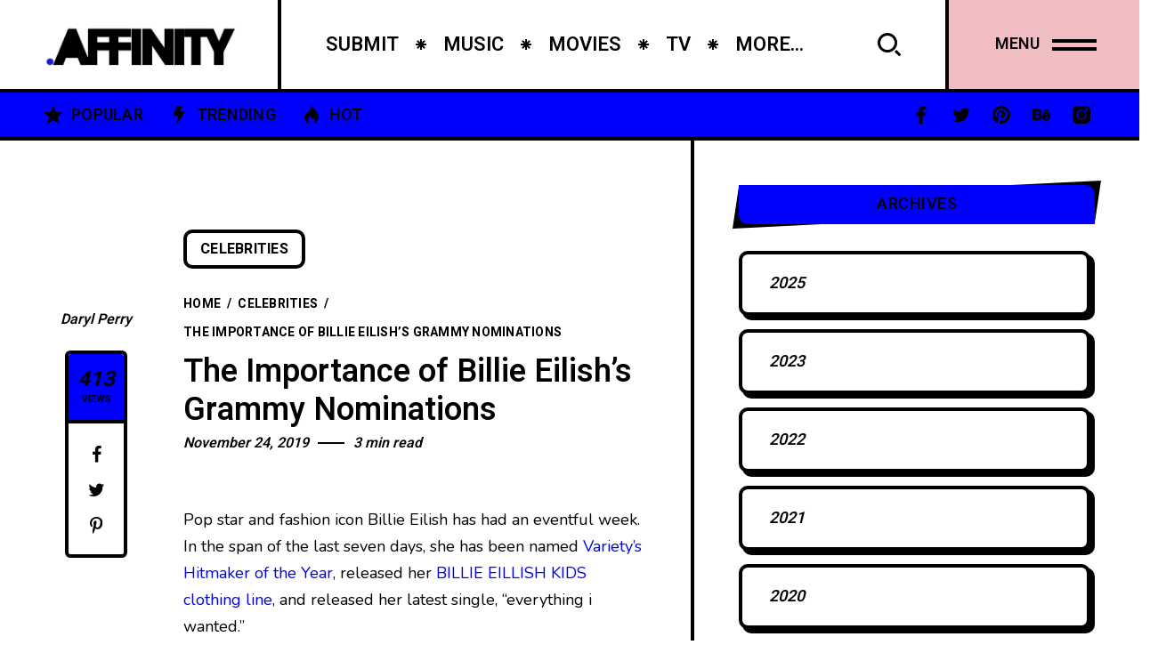

--- FILE ---
content_type: text/html; charset=UTF-8
request_url: https://culture.affinitymagazine.us/the-importance-of-billie-eilishs-grammy-nominations/
body_size: 16161
content:
<!DOCTYPE html >
<html lang="en-US">

<head>

<meta charset="UTF-8">
<meta name="viewport" content="width=device-width, initial-scale=1, maximum-scale=1">

<title>The Importance of Billie Eilish&#8217;s Grammy Nominations &#8211; Arts + Culture</title>
<meta name='robots' content='max-image-preview:large' />
	<style>img:is([sizes="auto" i], [sizes^="auto," i]) { contain-intrinsic-size: 3000px 1500px }</style>
	<link rel='dns-prefetch' href='//fonts.googleapis.com' />
<link href='https://fonts.gstatic.com' crossorigin rel='preconnect' />
<link rel="alternate" type="application/rss+xml" title="Arts + Culture &raquo; Feed" href="https://culture.affinitymagazine.us/feed/" />
<link rel="alternate" type="application/rss+xml" title="Arts + Culture &raquo; Comments Feed" href="https://culture.affinitymagazine.us/comments/feed/" />
<script type="text/javascript">
/* <![CDATA[ */
window._wpemojiSettings = {"baseUrl":"https:\/\/s.w.org\/images\/core\/emoji\/16.0.1\/72x72\/","ext":".png","svgUrl":"https:\/\/s.w.org\/images\/core\/emoji\/16.0.1\/svg\/","svgExt":".svg","source":{"concatemoji":"https:\/\/culture.affinitymagazine.us\/wp-includes\/js\/wp-emoji-release.min.js?ver=6.8.3"}};
/*! This file is auto-generated */
!function(s,n){var o,i,e;function c(e){try{var t={supportTests:e,timestamp:(new Date).valueOf()};sessionStorage.setItem(o,JSON.stringify(t))}catch(e){}}function p(e,t,n){e.clearRect(0,0,e.canvas.width,e.canvas.height),e.fillText(t,0,0);var t=new Uint32Array(e.getImageData(0,0,e.canvas.width,e.canvas.height).data),a=(e.clearRect(0,0,e.canvas.width,e.canvas.height),e.fillText(n,0,0),new Uint32Array(e.getImageData(0,0,e.canvas.width,e.canvas.height).data));return t.every(function(e,t){return e===a[t]})}function u(e,t){e.clearRect(0,0,e.canvas.width,e.canvas.height),e.fillText(t,0,0);for(var n=e.getImageData(16,16,1,1),a=0;a<n.data.length;a++)if(0!==n.data[a])return!1;return!0}function f(e,t,n,a){switch(t){case"flag":return n(e,"\ud83c\udff3\ufe0f\u200d\u26a7\ufe0f","\ud83c\udff3\ufe0f\u200b\u26a7\ufe0f")?!1:!n(e,"\ud83c\udde8\ud83c\uddf6","\ud83c\udde8\u200b\ud83c\uddf6")&&!n(e,"\ud83c\udff4\udb40\udc67\udb40\udc62\udb40\udc65\udb40\udc6e\udb40\udc67\udb40\udc7f","\ud83c\udff4\u200b\udb40\udc67\u200b\udb40\udc62\u200b\udb40\udc65\u200b\udb40\udc6e\u200b\udb40\udc67\u200b\udb40\udc7f");case"emoji":return!a(e,"\ud83e\udedf")}return!1}function g(e,t,n,a){var r="undefined"!=typeof WorkerGlobalScope&&self instanceof WorkerGlobalScope?new OffscreenCanvas(300,150):s.createElement("canvas"),o=r.getContext("2d",{willReadFrequently:!0}),i=(o.textBaseline="top",o.font="600 32px Arial",{});return e.forEach(function(e){i[e]=t(o,e,n,a)}),i}function t(e){var t=s.createElement("script");t.src=e,t.defer=!0,s.head.appendChild(t)}"undefined"!=typeof Promise&&(o="wpEmojiSettingsSupports",i=["flag","emoji"],n.supports={everything:!0,everythingExceptFlag:!0},e=new Promise(function(e){s.addEventListener("DOMContentLoaded",e,{once:!0})}),new Promise(function(t){var n=function(){try{var e=JSON.parse(sessionStorage.getItem(o));if("object"==typeof e&&"number"==typeof e.timestamp&&(new Date).valueOf()<e.timestamp+604800&&"object"==typeof e.supportTests)return e.supportTests}catch(e){}return null}();if(!n){if("undefined"!=typeof Worker&&"undefined"!=typeof OffscreenCanvas&&"undefined"!=typeof URL&&URL.createObjectURL&&"undefined"!=typeof Blob)try{var e="postMessage("+g.toString()+"("+[JSON.stringify(i),f.toString(),p.toString(),u.toString()].join(",")+"));",a=new Blob([e],{type:"text/javascript"}),r=new Worker(URL.createObjectURL(a),{name:"wpTestEmojiSupports"});return void(r.onmessage=function(e){c(n=e.data),r.terminate(),t(n)})}catch(e){}c(n=g(i,f,p,u))}t(n)}).then(function(e){for(var t in e)n.supports[t]=e[t],n.supports.everything=n.supports.everything&&n.supports[t],"flag"!==t&&(n.supports.everythingExceptFlag=n.supports.everythingExceptFlag&&n.supports[t]);n.supports.everythingExceptFlag=n.supports.everythingExceptFlag&&!n.supports.flag,n.DOMReady=!1,n.readyCallback=function(){n.DOMReady=!0}}).then(function(){return e}).then(function(){var e;n.supports.everything||(n.readyCallback(),(e=n.source||{}).concatemoji?t(e.concatemoji):e.wpemoji&&e.twemoji&&(t(e.twemoji),t(e.wpemoji)))}))}((window,document),window._wpemojiSettings);
/* ]]> */
</script>
<style id='wp-emoji-styles-inline-css' type='text/css'>

	img.wp-smiley, img.emoji {
		display: inline !important;
		border: none !important;
		box-shadow: none !important;
		height: 1em !important;
		width: 1em !important;
		margin: 0 0.07em !important;
		vertical-align: -0.1em !important;
		background: none !important;
		padding: 0 !important;
	}
</style>
<link rel='stylesheet' id='wp-block-library-css' href='https://culture.affinitymagazine.us/wp-includes/css/dist/block-library/style.min.css?ver=6.8.3' type='text/css' media='all' />
<style id='classic-theme-styles-inline-css' type='text/css'>
/*! This file is auto-generated */
.wp-block-button__link{color:#fff;background-color:#32373c;border-radius:9999px;box-shadow:none;text-decoration:none;padding:calc(.667em + 2px) calc(1.333em + 2px);font-size:1.125em}.wp-block-file__button{background:#32373c;color:#fff;text-decoration:none}
</style>
<style id='global-styles-inline-css' type='text/css'>
:root{--wp--preset--aspect-ratio--square: 1;--wp--preset--aspect-ratio--4-3: 4/3;--wp--preset--aspect-ratio--3-4: 3/4;--wp--preset--aspect-ratio--3-2: 3/2;--wp--preset--aspect-ratio--2-3: 2/3;--wp--preset--aspect-ratio--16-9: 16/9;--wp--preset--aspect-ratio--9-16: 9/16;--wp--preset--color--black: #000000;--wp--preset--color--cyan-bluish-gray: #abb8c3;--wp--preset--color--white: #ffffff;--wp--preset--color--pale-pink: #f78da7;--wp--preset--color--vivid-red: #cf2e2e;--wp--preset--color--luminous-vivid-orange: #ff6900;--wp--preset--color--luminous-vivid-amber: #fcb900;--wp--preset--color--light-green-cyan: #7bdcb5;--wp--preset--color--vivid-green-cyan: #00d084;--wp--preset--color--pale-cyan-blue: #8ed1fc;--wp--preset--color--vivid-cyan-blue: #0693e3;--wp--preset--color--vivid-purple: #9b51e0;--wp--preset--gradient--vivid-cyan-blue-to-vivid-purple: linear-gradient(135deg,rgba(6,147,227,1) 0%,rgb(155,81,224) 100%);--wp--preset--gradient--light-green-cyan-to-vivid-green-cyan: linear-gradient(135deg,rgb(122,220,180) 0%,rgb(0,208,130) 100%);--wp--preset--gradient--luminous-vivid-amber-to-luminous-vivid-orange: linear-gradient(135deg,rgba(252,185,0,1) 0%,rgba(255,105,0,1) 100%);--wp--preset--gradient--luminous-vivid-orange-to-vivid-red: linear-gradient(135deg,rgba(255,105,0,1) 0%,rgb(207,46,46) 100%);--wp--preset--gradient--very-light-gray-to-cyan-bluish-gray: linear-gradient(135deg,rgb(238,238,238) 0%,rgb(169,184,195) 100%);--wp--preset--gradient--cool-to-warm-spectrum: linear-gradient(135deg,rgb(74,234,220) 0%,rgb(151,120,209) 20%,rgb(207,42,186) 40%,rgb(238,44,130) 60%,rgb(251,105,98) 80%,rgb(254,248,76) 100%);--wp--preset--gradient--blush-light-purple: linear-gradient(135deg,rgb(255,206,236) 0%,rgb(152,150,240) 100%);--wp--preset--gradient--blush-bordeaux: linear-gradient(135deg,rgb(254,205,165) 0%,rgb(254,45,45) 50%,rgb(107,0,62) 100%);--wp--preset--gradient--luminous-dusk: linear-gradient(135deg,rgb(255,203,112) 0%,rgb(199,81,192) 50%,rgb(65,88,208) 100%);--wp--preset--gradient--pale-ocean: linear-gradient(135deg,rgb(255,245,203) 0%,rgb(182,227,212) 50%,rgb(51,167,181) 100%);--wp--preset--gradient--electric-grass: linear-gradient(135deg,rgb(202,248,128) 0%,rgb(113,206,126) 100%);--wp--preset--gradient--midnight: linear-gradient(135deg,rgb(2,3,129) 0%,rgb(40,116,252) 100%);--wp--preset--font-size--small: 13px;--wp--preset--font-size--medium: 20px;--wp--preset--font-size--large: 36px;--wp--preset--font-size--x-large: 42px;--wp--preset--spacing--20: 0.44rem;--wp--preset--spacing--30: 0.67rem;--wp--preset--spacing--40: 1rem;--wp--preset--spacing--50: 1.5rem;--wp--preset--spacing--60: 2.25rem;--wp--preset--spacing--70: 3.38rem;--wp--preset--spacing--80: 5.06rem;--wp--preset--shadow--natural: 6px 6px 9px rgba(0, 0, 0, 0.2);--wp--preset--shadow--deep: 12px 12px 50px rgba(0, 0, 0, 0.4);--wp--preset--shadow--sharp: 6px 6px 0px rgba(0, 0, 0, 0.2);--wp--preset--shadow--outlined: 6px 6px 0px -3px rgba(255, 255, 255, 1), 6px 6px rgba(0, 0, 0, 1);--wp--preset--shadow--crisp: 6px 6px 0px rgba(0, 0, 0, 1);}:where(.is-layout-flex){gap: 0.5em;}:where(.is-layout-grid){gap: 0.5em;}body .is-layout-flex{display: flex;}.is-layout-flex{flex-wrap: wrap;align-items: center;}.is-layout-flex > :is(*, div){margin: 0;}body .is-layout-grid{display: grid;}.is-layout-grid > :is(*, div){margin: 0;}:where(.wp-block-columns.is-layout-flex){gap: 2em;}:where(.wp-block-columns.is-layout-grid){gap: 2em;}:where(.wp-block-post-template.is-layout-flex){gap: 1.25em;}:where(.wp-block-post-template.is-layout-grid){gap: 1.25em;}.has-black-color{color: var(--wp--preset--color--black) !important;}.has-cyan-bluish-gray-color{color: var(--wp--preset--color--cyan-bluish-gray) !important;}.has-white-color{color: var(--wp--preset--color--white) !important;}.has-pale-pink-color{color: var(--wp--preset--color--pale-pink) !important;}.has-vivid-red-color{color: var(--wp--preset--color--vivid-red) !important;}.has-luminous-vivid-orange-color{color: var(--wp--preset--color--luminous-vivid-orange) !important;}.has-luminous-vivid-amber-color{color: var(--wp--preset--color--luminous-vivid-amber) !important;}.has-light-green-cyan-color{color: var(--wp--preset--color--light-green-cyan) !important;}.has-vivid-green-cyan-color{color: var(--wp--preset--color--vivid-green-cyan) !important;}.has-pale-cyan-blue-color{color: var(--wp--preset--color--pale-cyan-blue) !important;}.has-vivid-cyan-blue-color{color: var(--wp--preset--color--vivid-cyan-blue) !important;}.has-vivid-purple-color{color: var(--wp--preset--color--vivid-purple) !important;}.has-black-background-color{background-color: var(--wp--preset--color--black) !important;}.has-cyan-bluish-gray-background-color{background-color: var(--wp--preset--color--cyan-bluish-gray) !important;}.has-white-background-color{background-color: var(--wp--preset--color--white) !important;}.has-pale-pink-background-color{background-color: var(--wp--preset--color--pale-pink) !important;}.has-vivid-red-background-color{background-color: var(--wp--preset--color--vivid-red) !important;}.has-luminous-vivid-orange-background-color{background-color: var(--wp--preset--color--luminous-vivid-orange) !important;}.has-luminous-vivid-amber-background-color{background-color: var(--wp--preset--color--luminous-vivid-amber) !important;}.has-light-green-cyan-background-color{background-color: var(--wp--preset--color--light-green-cyan) !important;}.has-vivid-green-cyan-background-color{background-color: var(--wp--preset--color--vivid-green-cyan) !important;}.has-pale-cyan-blue-background-color{background-color: var(--wp--preset--color--pale-cyan-blue) !important;}.has-vivid-cyan-blue-background-color{background-color: var(--wp--preset--color--vivid-cyan-blue) !important;}.has-vivid-purple-background-color{background-color: var(--wp--preset--color--vivid-purple) !important;}.has-black-border-color{border-color: var(--wp--preset--color--black) !important;}.has-cyan-bluish-gray-border-color{border-color: var(--wp--preset--color--cyan-bluish-gray) !important;}.has-white-border-color{border-color: var(--wp--preset--color--white) !important;}.has-pale-pink-border-color{border-color: var(--wp--preset--color--pale-pink) !important;}.has-vivid-red-border-color{border-color: var(--wp--preset--color--vivid-red) !important;}.has-luminous-vivid-orange-border-color{border-color: var(--wp--preset--color--luminous-vivid-orange) !important;}.has-luminous-vivid-amber-border-color{border-color: var(--wp--preset--color--luminous-vivid-amber) !important;}.has-light-green-cyan-border-color{border-color: var(--wp--preset--color--light-green-cyan) !important;}.has-vivid-green-cyan-border-color{border-color: var(--wp--preset--color--vivid-green-cyan) !important;}.has-pale-cyan-blue-border-color{border-color: var(--wp--preset--color--pale-cyan-blue) !important;}.has-vivid-cyan-blue-border-color{border-color: var(--wp--preset--color--vivid-cyan-blue) !important;}.has-vivid-purple-border-color{border-color: var(--wp--preset--color--vivid-purple) !important;}.has-vivid-cyan-blue-to-vivid-purple-gradient-background{background: var(--wp--preset--gradient--vivid-cyan-blue-to-vivid-purple) !important;}.has-light-green-cyan-to-vivid-green-cyan-gradient-background{background: var(--wp--preset--gradient--light-green-cyan-to-vivid-green-cyan) !important;}.has-luminous-vivid-amber-to-luminous-vivid-orange-gradient-background{background: var(--wp--preset--gradient--luminous-vivid-amber-to-luminous-vivid-orange) !important;}.has-luminous-vivid-orange-to-vivid-red-gradient-background{background: var(--wp--preset--gradient--luminous-vivid-orange-to-vivid-red) !important;}.has-very-light-gray-to-cyan-bluish-gray-gradient-background{background: var(--wp--preset--gradient--very-light-gray-to-cyan-bluish-gray) !important;}.has-cool-to-warm-spectrum-gradient-background{background: var(--wp--preset--gradient--cool-to-warm-spectrum) !important;}.has-blush-light-purple-gradient-background{background: var(--wp--preset--gradient--blush-light-purple) !important;}.has-blush-bordeaux-gradient-background{background: var(--wp--preset--gradient--blush-bordeaux) !important;}.has-luminous-dusk-gradient-background{background: var(--wp--preset--gradient--luminous-dusk) !important;}.has-pale-ocean-gradient-background{background: var(--wp--preset--gradient--pale-ocean) !important;}.has-electric-grass-gradient-background{background: var(--wp--preset--gradient--electric-grass) !important;}.has-midnight-gradient-background{background: var(--wp--preset--gradient--midnight) !important;}.has-small-font-size{font-size: var(--wp--preset--font-size--small) !important;}.has-medium-font-size{font-size: var(--wp--preset--font-size--medium) !important;}.has-large-font-size{font-size: var(--wp--preset--font-size--large) !important;}.has-x-large-font-size{font-size: var(--wp--preset--font-size--x-large) !important;}
:where(.wp-block-post-template.is-layout-flex){gap: 1.25em;}:where(.wp-block-post-template.is-layout-grid){gap: 1.25em;}
:where(.wp-block-columns.is-layout-flex){gap: 2em;}:where(.wp-block-columns.is-layout-grid){gap: 2em;}
:root :where(.wp-block-pullquote){font-size: 1.5em;line-height: 1.6;}
</style>
<link rel='stylesheet' id='wp-components-css' href='https://culture.affinitymagazine.us/wp-includes/css/dist/components/style.min.css?ver=6.8.3' type='text/css' media='all' />
<link rel='stylesheet' id='godaddy-styles-css' href='https://culture.affinitymagazine.us/wp-content/mu-plugins/vendor/wpex/godaddy-launch/includes/Dependencies/GoDaddy/Styles/build/latest.css?ver=2.0.2' type='text/css' media='all' />
<link rel='stylesheet' id='popito_fn_googlefonts-css' href='https://fonts.googleapis.com/css?family=Lora%3A400%2C400italic%2C500%2C500italic%2C600%2C600italic%2C700%2C700italic%7CHeebo%3A400%2C400italic%2C500%2C500italic%2C600%2C600italic%2C700%2C700italic%7CHeebo%3A400%2C400italic%2C500%2C500italic%2C600%2C600italic%2C700%2C700italic%7CNunito%3A400%2C400italic%2C500%2C500italic%2C600%2C600italic%2C700%2C700italic&#038;subset=latin%2Ccyrillic%2Cgreek%2Cvietnamese&#038;ver=6.8.3' type='text/css' media='all' />
<link rel='stylesheet' id='rating_style-css' href='https://culture.affinitymagazine.us/wp-content/plugins/popito-core/inc/postrating/public/css/average-score-public.css?ver=1.1.3' type='text/css' media='all' />
<link rel='stylesheet' id='rating_widget_style-css' href='https://culture.affinitymagazine.us/wp-content/plugins/popito-core/inc/postrating/public/css/average-score-public-widget.css?ver=1.1.3' type='text/css' media='all' />
<link rel='stylesheet' id='popito-fn-font-url-css' href='https://fonts.googleapis.com/css?family=Roboto%3A300%2C300i%2C400%2C400i%2C500%2C500i%2C600%2C600i%2C700%2C700i%2C800%2C800i%2C900%2C900i%7CNunito%3A300%2C300i%2C400%2C400i%2C500%2C500i%2C600%2C600i%2C800%2C800i%7COpen+Sans%3A300%2C300i%2C400%2C400i%2C500%2C500i%2C600%2C600i%2C800%2C800i%7CLora%3A300%2C300i%2C400%2C400i%2C500%2C500i%2C600%2C600i%2C800%2C800i%7CMontserrat%3A200%2C200%2C300%2C300i%2C400%2C400i%2C500%2C500i%2C600%2C700%2C700i%2C800%2C800i&#038;subset=latin%2Clatin-ext' type='text/css' media='all' />
<link rel='stylesheet' id='popito-fn-base-css' href='https://culture.affinitymagazine.us/wp-content/themes/popito/framework/css/base.css?ver=v_21.1.3' type='text/css' media='all' />
<link rel='stylesheet' id='magnific.popup-css' href='https://culture.affinitymagazine.us/wp-content/themes/popito/framework/css/magnific.popup.css?ver=v_21.1.3' type='text/css' media='all' />
<link rel='stylesheet' id='mediaelementplayer.min-css' href='https://culture.affinitymagazine.us/wp-content/themes/popito/framework/css/mediaelementplayer.min.css?ver=v_21.1.3' type='text/css' media='all' />
<link rel='stylesheet' id='swiper-css' href='https://culture.affinitymagazine.us/wp-content/plugins/elementor/assets/lib/swiper/v8/css/swiper.min.css?ver=8.4.5' type='text/css' media='all' />
<link rel='stylesheet' id='popito-fn-fontello-css' href='https://culture.affinitymagazine.us/wp-content/themes/popito/framework/css/fontello.css?ver=v_21.1.3' type='text/css' media='all' />
<link rel='stylesheet' id='popito-fn-woocommerce-css' href='https://culture.affinitymagazine.us/wp-content/themes/popito/config/config-woo/woocommerce.css?ver=v_21.1.3' type='text/css' media='all' />
<link rel='stylesheet' id='popito-fn-widgets-css' href='https://culture.affinitymagazine.us/wp-content/themes/popito/framework/css/widgets.css?ver=v_21.1.3' type='text/css' media='all' />
<link rel='stylesheet' id='popito-fn-stylesheet-css' href='https://culture.affinitymagazine.us/wp-content/themes/popito/style.css?ver=v_21.1.3' type='text/css' media='all' />
<link rel="preload" as="style" href="https://fonts.googleapis.com/css?family=Nunito:400%7CHeebo:400%7CLora:400&#038;display=swap&#038;ver=1697919207" /><link rel="stylesheet" href="https://fonts.googleapis.com/css?family=Nunito:400%7CHeebo:400%7CLora:400&#038;display=swap&#038;ver=1697919207" media="print" onload="this.media='all'"><noscript><link rel="stylesheet" href="https://fonts.googleapis.com/css?family=Nunito:400%7CHeebo:400%7CLora:400&#038;display=swap&#038;ver=1697919207" /></noscript><link rel='stylesheet' id='popito_fn_inline-css' href='https://culture.affinitymagazine.us/wp-content/themes/popito/framework/css/inline.css?ver=https://culture.affinitymagazine.us/wp-content/themes/popito' type='text/css' media='all' />
<style id='popito_fn_inline-inline-css' type='text/css'>
.popito_fn_fullpage_in{padding-top:92px;padding-bottom:100px;}
		@media(max-width: 600px){
			#wpadminbar{position: fixed;}
		}
	
		:root{
			--hff: Heebo;
			--bff: Nunito;
		}
	
		:root{
			--mc1: #0000FF;
			--sc1: #8D9ABC;
			--hc: #000000;
			--bc: #000000;
		}
	
		.cursor-inner.cursor-slider.cursor-hover span:after,
		.cursor-inner.cursor-slider.cursor-hover span:before{
			background-color: #FFFFFF;
		}
		.cursor-outer .fn-cursor,.cursor-inner.cursor-slider:not(.cursor-hover) .fn-cursor{
			border-color: rgba(255,255,255,0.7);
		}
		.cursor-inner .fn-cursor,.cursor-inner .fn-left:before,.cursor-inner .fn-left:after,.cursor-inner .fn-right:before,.cursor-inner .fn-right:after{
			background-color: rgba(255,255,255,0.7);
		}
		.cursor-inner.cursor-hover .fn-cursor{
			background-color: rgba(255,255,255,0.1);
		}
	
</style>
<script type="text/javascript" src="https://culture.affinitymagazine.us/wp-includes/js/jquery/jquery.min.js?ver=3.7.1" id="jquery-core-js"></script>
<script type="text/javascript" src="https://culture.affinitymagazine.us/wp-includes/js/jquery/jquery-migrate.min.js?ver=3.4.1" id="jquery-migrate-js"></script>
<script type="text/javascript" src="https://culture.affinitymagazine.us/wp-content/themes/popito/framework/js/modernizr.custom.js?ver=v_21.1.3" id="modernizr-custom-js"></script>
<link rel="https://api.w.org/" href="https://culture.affinitymagazine.us/wp-json/" /><link rel="alternate" title="JSON" type="application/json" href="https://culture.affinitymagazine.us/wp-json/wp/v2/posts/74575" /><link rel="EditURI" type="application/rsd+xml" title="RSD" href="https://culture.affinitymagazine.us/xmlrpc.php?rsd" />
<meta name="generator" content="WordPress 6.8.3" />
<link rel="canonical" href="https://culture.affinitymagazine.us/the-importance-of-billie-eilishs-grammy-nominations/" />
<link rel='shortlink' href='https://culture.affinitymagazine.us/?p=74575' />
<link rel="alternate" title="oEmbed (JSON)" type="application/json+oembed" href="https://culture.affinitymagazine.us/wp-json/oembed/1.0/embed?url=https%3A%2F%2Fculture.affinitymagazine.us%2Fthe-importance-of-billie-eilishs-grammy-nominations%2F" />
<link rel="alternate" title="oEmbed (XML)" type="text/xml+oembed" href="https://culture.affinitymagazine.us/wp-json/oembed/1.0/embed?url=https%3A%2F%2Fculture.affinitymagazine.us%2Fthe-importance-of-billie-eilishs-grammy-nominations%2F&#038;format=xml" />
<meta name="generator" content="Redux 4.5.0" /><meta name="generator" content="Elementor 3.26.0; features: additional_custom_breakpoints, e_element_cache; settings: css_print_method-external, google_font-enabled, font_display-swap">
			<style>
				.e-con.e-parent:nth-of-type(n+4):not(.e-lazyloaded):not(.e-no-lazyload),
				.e-con.e-parent:nth-of-type(n+4):not(.e-lazyloaded):not(.e-no-lazyload) * {
					background-image: none !important;
				}
				@media screen and (max-height: 1024px) {
					.e-con.e-parent:nth-of-type(n+3):not(.e-lazyloaded):not(.e-no-lazyload),
					.e-con.e-parent:nth-of-type(n+3):not(.e-lazyloaded):not(.e-no-lazyload) * {
						background-image: none !important;
					}
				}
				@media screen and (max-height: 640px) {
					.e-con.e-parent:nth-of-type(n+2):not(.e-lazyloaded):not(.e-no-lazyload),
					.e-con.e-parent:nth-of-type(n+2):not(.e-lazyloaded):not(.e-no-lazyload) * {
						background-image: none !important;
					}
				}
			</style>
			<link rel="icon" href="https://culture.affinitymagazine.us/wp-content/uploads/2023/08/cropped-1519892466736-32x32.jpg" sizes="32x32" />
<link rel="icon" href="https://culture.affinitymagazine.us/wp-content/uploads/2023/08/cropped-1519892466736-192x192.jpg" sizes="192x192" />
<link rel="apple-touch-icon" href="https://culture.affinitymagazine.us/wp-content/uploads/2023/08/cropped-1519892466736-180x180.jpg" />
<meta name="msapplication-TileImage" content="https://culture.affinitymagazine.us/wp-content/uploads/2023/08/cropped-1519892466736-270x270.jpg" />
<style id="popito_fn_option-dynamic-css" title="dynamic-css" class="redux-options-output">body{font-family:Nunito;font-weight:400;font-style:normal;font-size:18px;}.popito_fn_nav .nav_menu a{font-family:Heebo;font-weight:400;font-style:normal;font-size:36px;}input{font-family:Heebo;font-weight:400;font-style:normal;font-size:16px;}input{font-family:Lora;font-weight:400;font-style:normal;font-size:20px;}h1,h2,h3,h4,h5,h6{font-family:Heebo;font-weight:400;font-style:normal;}</style>
</head>
<body class="wp-singular post-template-default single single-post postid-74575 single-format-standard wp-theme-popito sticky-disabled frenify-overflow elementor-default elementor-kit-84234">
		<div class="clearfix"></div>
	
	<!-- HTML starts here -->
	<div class="popito-fn-wrapper core_ready">


		<!-- Right bar starts here -->
		<div class="popito_fn_rightbar">
	<a href="#" class="bar_extra_closer"></a>
	<div class="bar_closer">
		<a href="#">
			<span class="text">Close</span>
			<span class="icon"></span>
		</a>
	</div>
	<div class="bar_content">
		<div id="block-1" class="widget_block widget_search clearfix widget_block widget_search"><div><form role="search" method="get" action="https://culture.affinitymagazine.us/" class="wp-block-search__button-outside wp-block-search__text-button wp-block-search"    ><label class="wp-block-search__label" for="wp-block-search__input-1" >Search</label><div class="wp-block-search__inside-wrapper " ><input class="wp-block-search__input" id="wp-block-search__input-1" placeholder="" value="" type="search" name="s" required /><button aria-label="Search" class="wp-block-search__button wp-element-button" type="submit" >Search</button></div></form></div></div><div id="block-2" class="widget_block clearfix widget_block"><div><div class="wp-block-group"><div class="wp-block-group__inner-container is-layout-flow wp-block-group-is-layout-flow"><h2 class="wp-block-heading">Recent Posts</h2><ul class="wp-block-latest-posts__list wp-block-latest-posts"><li><a class="wp-block-latest-posts__post-title" href="https://culture.affinitymagazine.us/cultural-significance-of-casino-society/">Cultural Significance of Casino Society</a></li>
<li><a class="wp-block-latest-posts__post-title" href="https://culture.affinitymagazine.us/taylor-swifts-eras-movie-a-captivating-journey-through-music-and-evolution/">Taylor Swift&#8217;s &#8220;Eras&#8221; Movie: A Captivating Journey Through Music and Evolution</a></li>
<li><a class="wp-block-latest-posts__post-title" href="https://culture.affinitymagazine.us/how-to-create-a-successful-morning-routine/">How to Create a Successful Morning Routine</a></li>
<li><a class="wp-block-latest-posts__post-title" href="https://culture.affinitymagazine.us/the-history-of-watches-and-clocks/">The History of Watches and Clocks</a></li>
<li><a class="wp-block-latest-posts__post-title" href="https://culture.affinitymagazine.us/long-plane-rideswhats-good-about-them/">Long Plane Rides…What’s Good About Them?</a></li>
</ul></div></div></div></div><div id="block-3" class="widget_block clearfix widget_block"><div><div class="wp-block-group"><div class="wp-block-group__inner-container is-layout-flow wp-block-group-is-layout-flow"><h2 class="wp-block-heading">Recent Comments</h2><ol class="wp-block-latest-comments"><li class="wp-block-latest-comments__comment"><article><footer class="wp-block-latest-comments__comment-meta"><a class="wp-block-latest-comments__comment-author" href="https://webdesignfreelancerhamburg.de/">webdesign freelancer hamburg</a> on <a class="wp-block-latest-comments__comment-link" href="https://culture.affinitymagazine.us/cultural-significance-of-casino-society/#comment-18916">Cultural Significance of Casino Society</a></footer></article></li><li class="wp-block-latest-comments__comment"><article><footer class="wp-block-latest-comments__comment-meta"><a class="wp-block-latest-comments__comment-author" href="https://webdesignfreelancerhamburg.de/">website erstellen hamburg</a> on <a class="wp-block-latest-comments__comment-link" href="https://culture.affinitymagazine.us/cultural-significance-of-casino-society/#comment-18915">Cultural Significance of Casino Society</a></footer></article></li><li class="wp-block-latest-comments__comment"><article><footer class="wp-block-latest-comments__comment-meta"><a class="wp-block-latest-comments__comment-author" href="https://webdesignfreelancerhamburg.de/">website experte hamburg</a> on <a class="wp-block-latest-comments__comment-link" href="https://culture.affinitymagazine.us/cultural-significance-of-casino-society/#comment-18914">Cultural Significance of Casino Society</a></footer></article></li><li class="wp-block-latest-comments__comment"><article><footer class="wp-block-latest-comments__comment-meta"><a class="wp-block-latest-comments__comment-author" href="https://webdesignfreelancerhamburg.de/">webdesign agentur hamburg</a> on <a class="wp-block-latest-comments__comment-link" href="https://culture.affinitymagazine.us/cultural-significance-of-casino-society/#comment-18913">Cultural Significance of Casino Society</a></footer></article></li><li class="wp-block-latest-comments__comment"><article><footer class="wp-block-latest-comments__comment-meta"><a class="wp-block-latest-comments__comment-author" href="https://webdesignfreelancerhamburg.de/">website erstellen lassen hamburg</a> on <a class="wp-block-latest-comments__comment-link" href="https://culture.affinitymagazine.us/cultural-significance-of-casino-society/#comment-18912">Cultural Significance of Casino Society</a></footer></article></li></ol></div></div></div></div><div id="popito_featured_articles-1" class="widget_block clearfix widget_popito_featured_articles"><div><div class="wid-title"><span class="text">Featured Posts</span><span class="icon"></span></div>           	<div class="popito_fn_widget_featured">
				<div class="swiper-container"><div class="swiper-wrapper"><div class="swiper-slide"><div class="item"><div class="blog__image"><div class="abs_img" data-bg-img="https://culture.affinitymagazine.us/wp-content/uploads/2023/10/maxresdefault.jpg"></div><div class="fn__categories"><a class=" fn_last_category">Movies</a></div><a class="full_link" href="https://culture.affinitymagazine.us/taylor-swifts-eras-movie-a-captivating-journey-through-music-and-evolution/"><img class="fn__svg " src="https://culture.affinitymagazine.us/wp-content/themes/popito/framework/svg/xxxxx.svg" alt="svg" /></a></div><h3 class="fn_title"><a href="https://culture.affinitymagazine.us/taylor-swifts-eras-movie-a-captivating-journey-through-music-and-evolution/">Taylor Swift's "Eras" Movie: A Captivating Journey Through Music and Evolution</a></h3></div></div></div><div class="nav"><a class="prev" href="#"><span class="arrow"><img class="fn__svg " src="https://culture.affinitymagazine.us/wp-content/themes/popito/framework/svg/arrow2.svg" alt="svg" /></span></a><a class="next" href="#"><span class="arrow"><img class="fn__svg " src="https://culture.affinitymagazine.us/wp-content/themes/popito/framework/svg/arrow2.svg" alt="svg" /></span></a></div></div>            </div>
            
		</div></div><div id="popito_social-1" class="widget_block clearfix widget_popito_social"><div><div class="wid-title"><span class="text">Subscribe &amp; Follow</span><span class="icon"></span></div>           	<div class="popito_fn_widget_social">
				<ul>
					<li><a href="#"><i class="fn-icon-facebook"></i></a></li><li><a href="#"><i class="fn-icon-twitter"></i></a></li><li><a href="#"><i class="fn-icon-pinterest"></i></a></li><li><a href="#"><i class="fn-icon-behance"></i></a></li><li><a href="#"><i class="fn-icon-youtube-play"></i></a></li><li><a href="#"><i class="fn-icon-instagram"></i></a></li><li><a href="#"><i class="fn-icon-dribbble"></i></a></li><li><a href="#"><i class="fn-icon-rss"></i></a></li>				</ul>
            </div>
            
		</div></div>	</div>
</div>		<!-- Right bar ends here -->

		<!-- Woo bar starts here -->
				<!-- Woo bar ends here -->

		<!-- Header starts here -->
		
<!-- Header -->
<header id="popito_fn_header">
	<div class="popito_fn_header offcanvas_enable">
		<div class="header_top">

			<div class="logo">
				<a><img class="retina_logo" src="https://culture.affinitymagazine.us/wp-content/uploads/2023/09/download.png" alt="logo" /><img class="desktop_logo" src="https://culture.affinitymagazine.us/wp-content/uploads/2023/09/download.png" alt="logo" /></a>			</div>
			
			<div class="popito_fn_nav main_nav">
								<div class="menu">
					<div class="menu-real-container"><ul id="menu-real" class="popito_fn_main_nav"><li id="menu-item-84367" class="menu-item menu-item-type-post_type menu-item-object-page menu-item-84367"><a><span><span>Submit</span><img class="fn__svg " src="https://culture.affinitymagazine.us/wp-content/themes/popito/framework/svg/star.svg" alt="svg" /><span class="suffix">//</span></span></a></li>
<li id="menu-item-6216" class="menu-item menu-item-type-taxonomy menu-item-object-category menu-item-6216"><a><span><span>Music</span><img class="fn__svg " src="https://culture.affinitymagazine.us/wp-content/themes/popito/framework/svg/star.svg" alt="svg" /><span class="suffix">//</span></span></a></li>
<li id="menu-item-6218" class="menu-item menu-item-type-taxonomy menu-item-object-category menu-item-6218"><a><span><span>Movies</span><img class="fn__svg " src="https://culture.affinitymagazine.us/wp-content/themes/popito/framework/svg/star.svg" alt="svg" /><span class="suffix">//</span></span></a></li>
<li id="menu-item-6219" class="menu-item menu-item-type-taxonomy menu-item-object-category menu-item-6219"><a><span><span>TV</span><img class="fn__svg " src="https://culture.affinitymagazine.us/wp-content/themes/popito/framework/svg/star.svg" alt="svg" /><span class="suffix">//</span></span></a></li>
<li id="menu-item-6217" class="menu-item menu-item-type-taxonomy menu-item-object-category menu-item-6217"><a><span><span>Poetry</span><img class="fn__svg " src="https://culture.affinitymagazine.us/wp-content/themes/popito/framework/svg/star.svg" alt="svg" /><span class="suffix">//</span></span></a></li>
<li id="menu-item-6220" class="menu-item menu-item-type-taxonomy menu-item-object-category menu-item-6220"><a><span><span>Books</span><img class="fn__svg " src="https://culture.affinitymagazine.us/wp-content/themes/popito/framework/svg/star.svg" alt="svg" /><span class="suffix">//</span></span></a></li>
<li id="menu-item-6224" class="menu-item menu-item-type-taxonomy menu-item-object-category menu-item-6224"><a><span><span>Photography</span><img class="fn__svg " src="https://culture.affinitymagazine.us/wp-content/themes/popito/framework/svg/star.svg" alt="svg" /><span class="suffix">//</span></span></a></li>
<li id="menu-item-6225" class="menu-item menu-item-type-taxonomy menu-item-object-category menu-item-6225"><a><span><span>Art</span><img class="fn__svg " src="https://culture.affinitymagazine.us/wp-content/themes/popito/framework/svg/star.svg" alt="svg" /><span class="suffix">//</span></span></a></li>
</ul></div>					<div class="more">
						<a href="#">
							<span>More...</span>
						</a>
						<ul class="sub-menu"><!-- Comes from JS --></ul>
					</div>
				</div>
												<div class="search">
					<a href="#">
						<img class="fn__svg " src="https://culture.affinitymagazine.us/wp-content/themes/popito/framework/svg/search.svg" alt="svg" />						<span></span>
					</a>
				</div>
							</div>
			
						<div class="right__trigger">
				<a href="#">
					<span class="text">Menu</span>
					<span class="hamb"><span></span></span>
				</a>
			</div>
						
			
		</div>
		
		
				<div class="popito_fn_topbar" data-social="enable" data-featured="enable" data-woo="disable">
			
						<div class="bot_left">
				<a href="https://culture.affinitymagazine.us/featured/?popular">
					<span class="icon"><img class="fn__svg " src="https://culture.affinitymagazine.us/wp-content/themes/popito/framework/svg/popular.svg" alt="svg" /></span>
					<span class="text">Popular</span>
				</a>
				<a href="https://culture.affinitymagazine.us/featured/?trending">
					<span class="icon"><img class="fn__svg " src="https://culture.affinitymagazine.us/wp-content/themes/popito/framework/svg/trending.svg" alt="svg" /></span>
					<span class="text">Trending</span>
				</a>
				<a href="https://culture.affinitymagazine.us/featured/?hot">
					<span class="icon"><img class="fn__svg " src="https://culture.affinitymagazine.us/wp-content/themes/popito/framework/svg/hot.svg" alt="svg" /></span>
					<span class="text">Hot</span>
				</a>
			</div>
						
						<div class="bot_right">
			
			
								
				
								<!-- Social List -->
				<div class="social">
					<div class="popito_fn_social_list"><ul><li><a><img class="fn__svg" src="https://culture.affinitymagazine.us/wp-content/themes/popito/framework/svg/social/facebook.svg" alt="svg" /></a></li><li><a><img class="fn__svg" src="https://culture.affinitymagazine.us/wp-content/themes/popito/framework/svg/social/twitter.svg" alt="svg" /></a></li><li><a><img class="fn__svg" src="https://culture.affinitymagazine.us/wp-content/themes/popito/framework/svg/social/pinterest.svg" alt="svg" /></a></li><li><a><img class="fn__svg" src="https://culture.affinitymagazine.us/wp-content/themes/popito/framework/svg/social/behance.svg" alt="svg" /></a></li><li><a><img class="fn__svg" src="https://culture.affinitymagazine.us/wp-content/themes/popito/framework/svg/social/instagram.svg" alt="svg" /></a></li></ul></div>				</div>
				<!-- !Social List -->
								
			</div>
					</div>
				
	</div>
</header>
<!-- !Header -->


<div class="popito_fn_stickynav ajax_enable offcanvas_enable">
	<div class="transform_hedaer">
		<div class="sticky_header">
			<div class="popito_fn_nav sticky_nav">
								<div class="menu">
					<div class="menu-real-container"><ul id="menu-real" class="popito_fn_main_nav"><li id="menu-item-84367" class="menu-item menu-item-type-post_type menu-item-object-page menu-item-84367"><a><span><span>Submit</span><img class="fn__svg " src="https://culture.affinitymagazine.us/wp-content/themes/popito/framework/svg/star.svg" alt="svg" /><span class="suffix">//</span></span></a></li>
<li id="menu-item-6216" class="menu-item menu-item-type-taxonomy menu-item-object-category menu-item-6216"><a><span><span>Music</span><img class="fn__svg " src="https://culture.affinitymagazine.us/wp-content/themes/popito/framework/svg/star.svg" alt="svg" /><span class="suffix">//</span></span></a></li>
<li id="menu-item-6218" class="menu-item menu-item-type-taxonomy menu-item-object-category menu-item-6218"><a><span><span>Movies</span><img class="fn__svg " src="https://culture.affinitymagazine.us/wp-content/themes/popito/framework/svg/star.svg" alt="svg" /><span class="suffix">//</span></span></a></li>
<li id="menu-item-6219" class="menu-item menu-item-type-taxonomy menu-item-object-category menu-item-6219"><a><span><span>TV</span><img class="fn__svg " src="https://culture.affinitymagazine.us/wp-content/themes/popito/framework/svg/star.svg" alt="svg" /><span class="suffix">//</span></span></a></li>
<li id="menu-item-6217" class="menu-item menu-item-type-taxonomy menu-item-object-category menu-item-6217"><a><span><span>Poetry</span><img class="fn__svg " src="https://culture.affinitymagazine.us/wp-content/themes/popito/framework/svg/star.svg" alt="svg" /><span class="suffix">//</span></span></a></li>
<li id="menu-item-6220" class="menu-item menu-item-type-taxonomy menu-item-object-category menu-item-6220"><a><span><span>Books</span><img class="fn__svg " src="https://culture.affinitymagazine.us/wp-content/themes/popito/framework/svg/star.svg" alt="svg" /><span class="suffix">//</span></span></a></li>
<li id="menu-item-6224" class="menu-item menu-item-type-taxonomy menu-item-object-category menu-item-6224"><a><span><span>Photography</span><img class="fn__svg " src="https://culture.affinitymagazine.us/wp-content/themes/popito/framework/svg/star.svg" alt="svg" /><span class="suffix">//</span></span></a></li>
<li id="menu-item-6225" class="menu-item menu-item-type-taxonomy menu-item-object-category menu-item-6225"><a><span><span>Art</span><img class="fn__svg " src="https://culture.affinitymagazine.us/wp-content/themes/popito/framework/svg/star.svg" alt="svg" /><span class="suffix">//</span></span></a></li>
</ul></div>					<div class="more">
						<a href="#">
							<span>More...</span>
						</a>
						<ul class="sub-menu"><!-- Comes from JS --></ul>
					</div>
				</div>
												<div class="search">
					<a href="#">
						<img class="fn__svg " src="https://culture.affinitymagazine.us/wp-content/themes/popito/framework/svg/search.svg" alt="svg" />						<span></span>
					</a>
				</div>
							</div>
						<div class="right__trigger">
				<a href="#">
					<span class="text">Menu</span>
					<span class="hamb">
						<span></span>
					</span>
				</a>
			</div>
					</div>
				<div class="header_post_reading">
			<div class="reading_post">
				<h3>
					<span class="subtitle">Now Reading:</span>
					<span class="title">The Importance of Billie Eilish&#8217;s Grammy Nominations</span>
				</h3>
				<div class="progress"></div>
			</div>
		</div>
			</div>
	
	
		<div class="popito_fn_topbar" data-social="enable" data-featured="enable" data-woo="disable">
				<div class="bot_left">
			<a href="https://culture.affinitymagazine.us/featured/?popular">
				<span class="icon"><img class="fn__svg " src="https://culture.affinitymagazine.us/wp-content/themes/popito/framework/svg/popular.svg" alt="svg" /></span>
				<span class="text">Popular</span>
			</a>
			<a href="https://culture.affinitymagazine.us/featured/?trending">
				<span class="icon"><img class="fn__svg " src="https://culture.affinitymagazine.us/wp-content/themes/popito/framework/svg/trending.svg" alt="svg" /></span>
				<span class="text">Trending</span>
			</a>
			<a href="https://culture.affinitymagazine.us/featured/?hot">
				<span class="icon"><img class="fn__svg " src="https://culture.affinitymagazine.us/wp-content/themes/popito/framework/svg/hot.svg" alt="svg" /></span>
				<span class="text">Hot</span>
			</a>
		</div>
						<div class="bot_right">
		
					
						<!-- Social List -->
			<div class="social">
				<div class="popito_fn_social_list"><ul><li><a><img class="fn__svg" src="https://culture.affinitymagazine.us/wp-content/themes/popito/framework/svg/social/facebook.svg" alt="svg" /></a></li><li><a><img class="fn__svg" src="https://culture.affinitymagazine.us/wp-content/themes/popito/framework/svg/social/twitter.svg" alt="svg" /></a></li><li><a><img class="fn__svg" src="https://culture.affinitymagazine.us/wp-content/themes/popito/framework/svg/social/pinterest.svg" alt="svg" /></a></li><li><a><img class="fn__svg" src="https://culture.affinitymagazine.us/wp-content/themes/popito/framework/svg/social/behance.svg" alt="svg" /></a></li><li><a><img class="fn__svg" src="https://culture.affinitymagazine.us/wp-content/themes/popito/framework/svg/social/instagram.svg" alt="svg" /></a></li></ul></div>			</div>
			<!-- !Social List -->
						
			
			
		</div>
			</div>
		
</div>


<!-- More Categories -->
<div class="popito_fn_hidden more_cats">
 	<div class="popito_fn_more_categories">
		<a href="#" data-more="Show More" data-less="Show Less">
			<span class="text">Show More</span>
			<span class="fn_count"></span>
		</a>
	</div>
</div>
<!-- !More Categories -->





<!-- Searchbox -->
<div class="popito_fn_searchbox">
	<a href="#" class="search_closer"><span></span></a>
	<div class="container">
		<div class="search_content">
			<div class="search_wrapper">
				<form class="main_form" action="https://culture.affinitymagazine.us/" method="get" >
					<div class="input">
						<input type="text" placeholder="Type at least one character to search..." name="s" autocomplete="off" />
					</div>
					<div class="search">
						<input type="submit" class="pe-7s-search" value="Search" />
						<img class="fn__svg " src="https://culture.affinitymagazine.us/wp-content/themes/popito/framework/svg/search.svg" alt="svg" />					</div>
				</form>
				<div class="search_result">
					<div class="filterbox">
						<div class="filter title_filter">
							<label>
								<input type="checkbox">
								<span class="icon"><img class="fn__svg " src="https://culture.affinitymagazine.us/wp-content/themes/popito/framework/svg/checked.svg" alt="svg" /></span>
								<span class="text">Search in title only</span>
							</label>
						</div>
						<div class="filter post_filter">
							<label>
								<input type="checkbox">
								<span class="icon"><img class="fn__svg " src="https://culture.affinitymagazine.us/wp-content/themes/popito/framework/svg/checked.svg" alt="svg" /></span>
								<span class="text">Search in posts only</span>
							</label>
						</div>
					</div>
					<div class="resultbox">
						<div class="fn__preloader">
							<span class="icon"></span>
							<span class="text">Loading</span>
						</div>
						<div class="result_content">
							<div class="result_list"><ul></ul></div>
							<div class="result_info"></div>
						</div>
					</div>
				</div>
			</div>
		</div>
	</div>
</div>
<!-- !Searchbox -->

<div class="fn_ajax__preloader">
	<div class="icon"></div>
	<div class="text">Loading</div>
</div>




<div class="popito_fn_main_audio fn_pause closed"><div class="audio_wrapper"><span class="podcast_icon"><span class="playy"><img class="fn__svg " src="https://culture.affinitymagazine.us/wp-content/themes/popito/framework/svg/play.svg" alt="svg" /></span><span class="icon_bar"><span></span><span></span><span></span><span></span><span></span></span></span><div class="audio_player"></div><a class="closer"><span></span></a></div></div><a class="popito_fn_audio_opener"><span class="closer"></span><span class="text"><span>Open</span></span><span class="icon_bar"><span></span><span></span><span></span><span></span><span></span></span></a>		<!-- Header ends here -->

		<!-- Header starts here -->
		
<!-- Mobile Navigation -->
<div class="popito_fn_mobnav">
	<div class="mob_top">
		<div class="logo">
			<div class="fn_logo"><a><img class="retina_logo" src="https://culture.affinitymagazine.us/wp-content/uploads/2023/09/download.png" alt="logo" /><img class="desktop_logo" src="https://culture.affinitymagazine.us/wp-content/uploads/2023/09/download.png" alt="logo" /></a></div>		</div>
				<div class="right__trigger">
			<a href="#">
				<span class="hamb"><span></span></span>
			</a>
		</div>
			</div>
		<div class="mob_help">
	
				<div class="mh_item item_search">
			<a href="#"><img class="fn__svg " src="https://culture.affinitymagazine.us/wp-content/themes/popito/framework/svg/search.svg" alt="svg" /></a>
		</div>
			
				<div class="mh_item item_featured">
			<a href="#"><img class="fn__svg " src="https://culture.affinitymagazine.us/wp-content/themes/popito/framework/svg/trending.svg" alt="svg" /></a>
		</div>
			
				
	</div>
		
		<div class="mob_featured_bar">
		<div class="featured_in">
			<a href="https://culture.affinitymagazine.us/featured/?popular">
				<span class="icon"><img class="fn__svg " src="https://culture.affinitymagazine.us/wp-content/themes/popito/framework/svg/popular.svg" alt="svg" /></span>
				<span class="text">Popular</span>
			</a>
			<a href="https://culture.affinitymagazine.us/featured/?trending">
				<span class="icon"><img class="fn__svg " src="https://culture.affinitymagazine.us/wp-content/themes/popito/framework/svg/trending.svg" alt="svg" /></span>
				<span class="text">Trending</span>
			</a>
			<a href="https://culture.affinitymagazine.us/featured/?hot">
				<span class="icon"><img class="fn__svg " src="https://culture.affinitymagazine.us/wp-content/themes/popito/framework/svg/hot.svg" alt="svg" /></span>
				<span class="text">Hot</span>
			</a>
		</div>
	</div>
		
	<div class="mob_bot">
		<div class="popito_fn_social_list"><ul><li><a><img class="fn__svg" src="https://culture.affinitymagazine.us/wp-content/themes/popito/framework/svg/social/facebook.svg" alt="svg" /></a></li><li><a><img class="fn__svg" src="https://culture.affinitymagazine.us/wp-content/themes/popito/framework/svg/social/twitter.svg" alt="svg" /></a></li><li><a><img class="fn__svg" src="https://culture.affinitymagazine.us/wp-content/themes/popito/framework/svg/social/pinterest.svg" alt="svg" /></a></li><li><a><img class="fn__svg" src="https://culture.affinitymagazine.us/wp-content/themes/popito/framework/svg/social/behance.svg" alt="svg" /></a></li><li><a><img class="fn__svg" src="https://culture.affinitymagazine.us/wp-content/themes/popito/framework/svg/social/instagram.svg" alt="svg" /></a></li></ul></div><div class="menu-real-container"><ul id="menu-real-1" class="mobile_menu"><li class="menu-item menu-item-type-post_type menu-item-object-page menu-item-84367"><a><span><span>Submit</span><span class="suffix">//</span></span></a></li>
<li class="menu-item menu-item-type-taxonomy menu-item-object-category menu-item-6216"><a><span><span>Music</span><span class="suffix">//</span></span></a></li>
<li class="menu-item menu-item-type-taxonomy menu-item-object-category menu-item-6218"><a><span><span>Movies</span><span class="suffix">//</span></span></a></li>
<li class="menu-item menu-item-type-taxonomy menu-item-object-category menu-item-6219"><a><span><span>TV</span><span class="suffix">//</span></span></a></li>
<li class="menu-item menu-item-type-taxonomy menu-item-object-category menu-item-6217"><a><span><span>Poetry</span><span class="suffix">//</span></span></a></li>
<li class="menu-item menu-item-type-taxonomy menu-item-object-category menu-item-6220"><a><span><span>Books</span><span class="suffix">//</span></span></a></li>
<li class="menu-item menu-item-type-taxonomy menu-item-object-category menu-item-6224"><a><span><span>Photography</span><span class="suffix">//</span></span></a></li>
<li class="menu-item menu-item-type-taxonomy menu-item-object-category menu-item-6225"><a><span><span>Art</span><span class="suffix">//</span></span></a></li>
</ul></div>	</div>
</div>
<!-- !Mobile Navigation -->		<!-- Header ends here -->

		<div class="popito_fn_content">
			<div class="popito_fn_pages">
				<div class="popito_fn_page_ajax">
<div class="popito_fn_singlepost">
		<div class="popito_fn_singleajax">
			<div class="popito_fn_blog_single" data-post-id="74575" data-get-post-id="74614" data-post-title="The Importance of Billie Eilish&#8217;s Grammy Nominations" data-post-url="https://culture.affinitymagazine.us/the-importance-of-billie-eilishs-grammy-nominations/"><div class="popito_fn_single"><div class="popito_fn_hassidebar"><div class="popito_fn_leftsidebar"><div class="blog_content"><div class="container"><div class="blog_content_in"><div class="post_main" data-sticky-share="enable"><div class="post_author"><div class="author_in"><div class="author_img" data-bg-img="https://secure.gravatar.com/avatar/69d54f1356a84b346b759f631ccb52bfd4992cea1ffe5fed98a4667f35e7215b?s=96&d=blank&r=g"></div><div class="author_title"><h4><a href="https://culture.affinitymagazine.us/author/starylize/">Daryl Perry</a></h4></div><div class="popito_fn_share"><h5 class="label"><span class="count" title="413">413</span><span class="text">Views</span></h5><ul><li><a href="http://www.facebook.com/share.php?u=https://culture.affinitymagazine.us/the-importance-of-billie-eilishs-grammy-nominations/" target="_blank"><i class="fn-icon-facebook"></i></a></li><li><a href="https://twitter.com/share?url=https://culture.affinitymagazine.us/the-importance-of-billie-eilishs-grammy-nominations/"  target="_blank"><i class="fn-icon-twitter"></i></a></li><li><a href="http://pinterest.com/pin/create/button/?url=https://culture.affinitymagazine.us/the-importance-of-billie-eilishs-grammy-nominations/&amp;media=" target="_blank"><i class="fn-icon-pinterest"></i></a></li></ul></div></div></div><div class="post_right"><div class="post_title_holder"><div class="fn__categories"><a class=" fn_last_category">Celebrities</a></div><div class="popito_fn_breadcrumbs"><ul id="breadcrumbs" class="breadcrumbs"><li class="item-home"><a class="bread-link bread-home" href="https://culture.affinitymagazine.us" title="Home">Home</a></li><li class="separator separator-home"> <span>/</span> </li><li class="item-cat"><a>Celebrities</a></li><li class="separator"> <span>/</span> </li><li class="item-current item-74575"><span class="bread-current bread-74575" title="The Importance of Billie Eilish&#8217;s Grammy Nominations">The Importance of Billie Eilish&#8217;s Grammy Nominations</span></li></ul></div><h3 class="fn__maintitle"><span>The Importance of Billie Eilish&#8217;s Grammy Nominations</span></h3><div class="fn__meta"><p><span class="meta_item meta_date">November 24, 2019</span><span class="meta_item meta_read_time">3 min read</span></p></div></div><div class="post_content"><p><span style="font-weight: 400;">Pop star and fashion icon Billie Eilish has had an eventful week. In the span of the last seven days, she has been named </span><a href="https://variety.com/2019/music/news/billie-eilish-hitmakers-of-the-year-2019-1203408939/"><span style="font-weight: 400;">Variety’s Hitmaker of the Year</span></a><span style="font-weight: 400;">, released her </span><a href="https://store.billieeilish.com/collections/billie-eilish-kids"><span style="font-weight: 400;">BILLIE EILLISH KIDS clothing line</span></a><span style="font-weight: 400;">, and released her latest single, “everything i wanted.”</span></p>
<p><span style="font-weight: 400;">Oh, and she also managed to </span><a href="https://www.hollywoodreporter.com/lists/2020-grammy-nominations-complete-list-lizzo-billie-eilish-lil-nas-x-1250772"><span style="font-weight: 400;">break Grammy nomination history</span></a><span style="font-weight: 400;"> for being the youngest artist nominated in all four major categories—record of the year, album of the year, song of the year and best new artist. Finneas O’Connor, Eilish’s brother has five nominations.</span></p>
<p><span style="font-weight: 400;">Her debut album, </span><i><span style="font-weight: 400;">WHEN WE FALL ALL ASLEEP, WHERE DO WE GO?</span></i> <a href="https://www.billboard.com/articles/columns/chart-beat/8505964/billie-eilishs-when-we-all-fall-asleep-where-do-we-go-debuts-at"><span style="font-weight: 400;">debuted at number one on the Billboard 200</span></a><span style="font-weight: 400;">, making her the </span><a href="https://www.billboard.com/articles/columns/chart-beat/8505964/billie-eilishs-when-we-all-fall-asleep-where-do-we-go-debuts-at"><span style="font-weight: 400;">youngest woman</span></a><span style="font-weight: 400;"> to have a number one album on the charts since </span><i><span style="font-weight: 400;">2009!</span></i></p>
<p><span style="font-weight: 400;">Eilish deserves the hype though—she’s been putting out quality music with her brother since 2015 and has completely changed pop. At a time where most pop music on the radio has trap/hip-hop influences, Eilish took a more dark and alternative take on a shifting genre. Her debut album is a brooding masterpiece filled with standout tracks such as “i love you” and “all the god girls go to hell.” The album’s lead single, “bad guy” holds three out of her four nominations.</span></p>
<p><span style="font-weight: 400;">This is not only a big deal because of the prestige of The Recording Academy, but because of Eilish’s young age. She’s achieved more than what many achieve in a lifetime, and this is only the beginning of her career. Billie Eilish being nominated in all four major categories of the Grammy’s is more proof to Gen Z that our goals are able to be reached. While everyone cannot be one of the world’s biggest pop stars, this is a small example of perseverance and authenticity.</span></p>
<p><span style="font-weight: 400;">In a time where everyone is concerned with political correctness and not stepping on anyone’s toes, Eilish is a refreshing face. She talks about </span><a href="https://culture.affinitymagazine.us/stop-sexualizing-billie-eilish-shes-17/"><span style="font-weight: 400;">being sexualized</span></a><span style="font-weight: 400;">, makes </span><a href="https://culture.affinitymagazine.us/billie-eilish-makes-her-first-political-statement-on-gun-control/"><span style="font-weight: 400;">statements about gun control</span></a><span style="font-weight: 400;">, and has songs with snippets of </span><i><span style="font-weight: 400;">The Office</span></i><span style="font-weight: 400;">. Her “brand” is being genuine, and humble. In regards to all of her achievements, Eilish does not even like mentioning her age. In a </span><a href="https://www.harpersbazaar.com/culture/art-books-music/a13040159/billie-eilish-interview/"><span style="font-weight: 400;">2017 interview with Harper’s Bazaar</span></a><span style="font-weight: 400;">, she said, “That’s all I hear. ‘What’s it like being 15?’ Oh my God, I don&#8217;t know. It&#8217;s the way that I feel. I&#8217;ve never been older. Ask me every single year and I&#8217;ll give you the same answer.”</span></p>
<p><span style="font-weight: 400;">For a generation known to be </span><a href="https://www.fastcompany.com/3062475/your-guide-to-generation-z-the-frugal-brand-wary-determined-anti-millen"><span style="font-weight: 400;">“anti-millennial”</span></a><span style="font-weight: 400;"> and cynical, Eilish is an artist who’s existence exemplifies that in a world where family-friendly and branded content is the norm, authenticity always wins.</span></p>
<p><em>Photo via Billie Eilish&#8217;s <a href="https://www.instagram.com/p/Bzmc6GmlMRJ/">Instagram</a>.</em></p>
<div class="clearfix"></div><div class="popito_fn_votewrap"><h3 class="vote_title">How do you vote?</h3><div class="popito_fn_votes " data-id="74575"><div class="vote_top"><a class="popito_fn_vote_up vote_btn"><span>Upvote</span></a><span class="result_vote"><span class="count">0</span><span class="text">Points</span><span class="action"></span></span><a class="popito_fn_vote_down vote_btn"><span>Downvote</span></a></div><div class="vote_info">0 People voted this article. 0 Upvotes - 0 Downvotes.</div></div></div><div class="popito_fn_reactionswrap"><h3 class="reaction_title">What’s Your Reaction?</h3><div class="popito_fn_reactions"><div class="reactions_list"><a class="popito_fn_reaction_btn " data-action="in_love" data-id="74575"><span class="icon"><img src="https://culture.affinitymagazine.us/wp-content/plugins/popito-core/shortcode/assets/svg/reactions/in_love.png" alt="" /></span><span class="count">0</span><span class="text">In Love</span></a><a class="popito_fn_reaction_btn " data-action="happy" data-id="74575"><span class="icon"><img src="https://culture.affinitymagazine.us/wp-content/plugins/popito-core/shortcode/assets/svg/reactions/happy.png" alt="" /></span><span class="count">0</span><span class="text">Happy</span></a><a class="popito_fn_reaction_btn " data-action="not_sure" data-id="74575"><span class="icon"><img src="https://culture.affinitymagazine.us/wp-content/plugins/popito-core/shortcode/assets/svg/reactions/not_sure.png" alt="" /></span><span class="count">0</span><span class="text">Not Sure</span></a><a class="popito_fn_reaction_btn " data-action="omg" data-id="74575"><span class="icon"><img src="https://culture.affinitymagazine.us/wp-content/plugins/popito-core/shortcode/assets/svg/reactions/omg.png" alt="" /></span><span class="count">0</span><span class="text">OMG</span></a><a class="popito_fn_reaction_btn " data-action="angry" data-id="74575"><span class="icon"><img src="https://culture.affinitymagazine.us/wp-content/plugins/popito-core/shortcode/assets/svg/reactions/angry.png" alt="" /></span><span class="count">0</span><span class="text">Angry</span></a><a class="popito_fn_reaction_btn " data-action="sad" data-id="74575"><span class="icon"><img src="https://culture.affinitymagazine.us/wp-content/plugins/popito-core/shortcode/assets/svg/reactions/sad.png" alt="" /></span><span class="count">0</span><span class="text">Sad</span></a><a class="popito_fn_reaction_btn " data-action="lol" data-id="74575"><span class="icon"><img src="https://culture.affinitymagazine.us/wp-content/plugins/popito-core/shortcode/assets/svg/reactions/lol.png" alt="" /></span><span class="count">0</span><span class="text">LOL</span></a><a class="popito_fn_reaction_btn " data-action="cry" data-id="74575"><span class="icon"><img src="https://culture.affinitymagazine.us/wp-content/plugins/popito-core/shortcode/assets/svg/reactions/cry.png" alt="" /></span><span class="count">0</span><span class="text">Cry</span></a><a class="popito_fn_reaction_btn " data-action="silly" data-id="74575"><span class="icon"><img src="https://culture.affinitymagazine.us/wp-content/plugins/popito-core/shortcode/assets/svg/reactions/silly.png" alt="" /></span><span class="count">0</span><span class="text">Silly</span></a><a class="popito_fn_reaction_btn " data-action="crazy" data-id="74575"><span class="icon"><img src="https://culture.affinitymagazine.us/wp-content/plugins/popito-core/shortcode/assets/svg/reactions/crazy.png" alt="" /></span><span class="count">0</span><span class="text">Crazy</span></a></div></div></div></div></div></div></div></div></div><div class="popito_fn_author_info"><div class="container"><div class="ai_in"><div class="info_img"><img alt='' src='https://secure.gravatar.com/avatar/69d54f1356a84b346b759f631ccb52bfd4992cea1ffe5fed98a4667f35e7215b?s=200&#038;d=blank&#038;r=g' srcset='https://secure.gravatar.com/avatar/69d54f1356a84b346b759f631ccb52bfd4992cea1ffe5fed98a4667f35e7215b?s=400&#038;d=blank&#038;r=g 2x' class='avatar avatar-200 photo' height='200' width='200' decoding='async'/></div><div class="info_desc"><div class="author_top"><h3 class="fn_title"><a href="https://culture.affinitymagazine.us/author/starylize/">Daryl Perry</a></h3><p class="fn_desc">Daryl is a 19-year-old filmmaker, journalist, and photography enthusiast. He also writes for the University of Maryland's The Diamondback and The Campus Trainer.</p></div><div class="author_bottom"></div></div></div></div></div><div class="popito_fn_tags"><div class="container"><div class="tag_content"><span class="tag_label">Tagged In:</span><span class="tag_item"><a href="https://culture.affinitymagazine.us/tag/billie/">#billie</a><span class="separator">, </span></span><span class="tag_item"><a href="https://culture.affinitymagazine.us/tag/billie-eilish/">#billie eilish</a><span class="separator">, </span></span><span class="tag_item"><a href="https://culture.affinitymagazine.us/tag/eilish/">#eilish</a><span class="separator">, </span></span><span class="tag_item"><a href="https://culture.affinitymagazine.us/tag/grammys/">#Grammys</a><span class="separator">, </span></span><span class="tag_item"><a href="https://culture.affinitymagazine.us/tag/grammys-2020/">#grammys 2020</a><span class="separator">, </span></span><span class="tag_item"><a href="https://culture.affinitymagazine.us/tag/music/">#music</a><span class="separator">, </span></span><span class="tag_item"><a href="https://culture.affinitymagazine.us/tag/music-awards/">#music awards</a><span class="separator">, </span></span><span class="tag_item"><a href="https://culture.affinitymagazine.us/tag/pop/">#pop</a><span class="separator">, </span></span><span class="tag_item"><a href="https://culture.affinitymagazine.us/tag/pop-music/">#pop music</a><span class="separator">, </span></span></div></div></div><div class="popito_fn_pnb" data-status="yes"><div class="container"><div class="pnb_wrapper"><div class="prev item" title="Is Aciman&#039;s &#039;Find Me&#039; the Ending Elio and Oliver Really Deserve?" data-img=""><a class="full_link" href="https://culture.affinitymagazine.us/is-acimans-find-me-the-ending-elio-and-oliver-really-deserve/"></a><div class="item_in"><div class="img" data-bg-img="">I</div><div class="desc"><p class="fn_desc"><span>Prev Post<img class="fn__svg " src="https://culture.affinitymagazine.us/wp-content/themes/popito/framework/svg/arrow2.svg" alt="svg" /></span></p><h3 class="fn_title"><span>Is Aciman&#039;s &#039;Find Me&#039; the Ending Elio and Oliver Really Deserve?</span></h3></div></div></div><div class="fn_trigger">
							<a href="https://fn_ex_link/blog/" class="full_link"></a>
							<div class="icon">
								<span class="icon_a"></span>
								<span class="icon_b"></span>
								<span class="icon_c"></span>
								<span class="icon_d"></span>
								<span class="icon_e"></span>
								<span class="icon_f"></span>
							</div>
						</div><div class="next item" title="We Need to Keep Talking About YA Books" data-img=""><a class="full_link" href="https://culture.affinitymagazine.us/we-need-to-keep-talking-about-ya-books/"></a><div class="item_in"><div class="img" data-bg-img="">W</div><div class="desc"><p class="fn_desc"><span>Next Post<img class="fn__svg " src="https://culture.affinitymagazine.us/wp-content/themes/popito/framework/svg/arrow2.svg" alt="svg" /></span></p><h3 class="fn_title"><span>We Need to Keep Talking About YA Books</span></h3></div></div></div></div></div></div><div class="popito_fn_related_posts"><div class="container"><div class="related_in"><h3 class="related_title">Related Posts</h3><div class="related_posts"><ul><li><div class="related__item" data-has-img="0"><div class="title_holder"><h3 class="fn__maintitle"><a href="https://culture.affinitymagazine.us/drake-seems-to-be-the-first-celebrity-who-knew-harvey-weinstein-was-trash/">Drake Seems To Be the First Celebrity Who Knew Harvey Weinstein Was Trash</a></h3><div class="fn__meta"><p><span class="meta_item meta_date">November 8, 2017</span><span class="meta_item meta_author">By <a href="https://culture.affinitymagazine.us/author/chlloegray/">chloe gray</a></span></p></div><div class="read_more "><a href="https://culture.affinitymagazine.us/drake-seems-to-be-the-first-celebrity-who-knew-harvey-weinstein-was-trash/"><span class="text">Read More</span><span class="icon"><span class="arrow"><img class="fn__svg " src="https://culture.affinitymagazine.us/wp-content/themes/popito/framework/svg/arrow.svg" alt="svg" /></span><span class="triple"></span></span></a></div></div></div></li><li><div class="related__item" data-has-img="0"><div class="title_holder"><h3 class="fn__maintitle"><a href="https://culture.affinitymagazine.us/ricky-gervais-speech-at-the-2020-golden-globes-a-stunning-reveal-of-the-hypocrisy-in-hollywood/">Ricky Gervais&#8217; Speech At The 2020 Golden Globes: A Stunning Reveal Of The Hypocrisy in Hollywood</a></h3><div class="fn__meta"><p><span class="meta_item meta_date">January 7, 2020</span><span class="meta_item meta_author">By <a href="https://culture.affinitymagazine.us/author/phyllis-feng/">Phyllis Feng</a></span></p></div><div class="read_more "><a href="https://culture.affinitymagazine.us/ricky-gervais-speech-at-the-2020-golden-globes-a-stunning-reveal-of-the-hypocrisy-in-hollywood/"><span class="text">Read More</span><span class="icon"><span class="arrow"><img class="fn__svg " src="https://culture.affinitymagazine.us/wp-content/themes/popito/framework/svg/arrow.svg" alt="svg" /></span><span class="triple"></span></span></a></div></div></div></li><li><div class="related__item" data-has-img="0"><div class="title_holder"><h3 class="fn__maintitle"><a href="https://culture.affinitymagazine.us/billie-eilishs-fan-photo-shows-that-we-need-to-stop-dehumanizing-celebrities/">Billie Eilish&#8217;s Fan Photo Shows That We Need to Stop Dehumanizing Celebrities</a></h3><div class="fn__meta"><p><span class="meta_item meta_date">March 19, 2019</span><span class="meta_item meta_author">By <a href="https://culture.affinitymagazine.us/author/starylize/">Daryl Perry</a></span></p></div><div class="read_more "><a href="https://culture.affinitymagazine.us/billie-eilishs-fan-photo-shows-that-we-need-to-stop-dehumanizing-celebrities/"><span class="text">Read More</span><span class="icon"><span class="arrow"><img class="fn__svg " src="https://culture.affinitymagazine.us/wp-content/themes/popito/framework/svg/arrow.svg" alt="svg" /></span><span class="triple"></span></span></a></div></div></div></li></ul></div></div></div></div></div><div class="popito_fn_rightsidebar"><div class="sidebar_in">
<div class="popito_fn_sidebar">
	<div id="block-4" class="widget_block clear widget_block"><div>
<div class="wp-block-group"><div class="wp-block-group__inner-container is-layout-flow wp-block-group-is-layout-flow">
<h2 class="wp-block-heading">Archives</h2>



<div class="wp-block-columns is-layout-flex wp-container-core-columns-is-layout-9d6595d7 wp-block-columns-is-layout-flex">
<div class="wp-block-column is-layout-flow wp-block-column-is-layout-flow" style="flex-basis:100%"><ul class="wp-block-archives-list wp-block-archives">	<li><a href='https://culture.affinitymagazine.us/2025/'>2025</a></li>
	<li><a href='https://culture.affinitymagazine.us/2023/'>2023</a></li>
	<li><a href='https://culture.affinitymagazine.us/2022/'>2022</a></li>
	<li><a href='https://culture.affinitymagazine.us/2021/'>2021</a></li>
	<li><a href='https://culture.affinitymagazine.us/2020/'>2020</a></li>
	<li><a href='https://culture.affinitymagazine.us/2019/'>2019</a></li>
	<li><a href='https://culture.affinitymagazine.us/2018/'>2018</a></li>
	<li><a href='https://culture.affinitymagazine.us/2017/'>2017</a></li>
</ul></div>
</div>
</div></div>
</div></div><div id="block-5" class="widget_block clear widget_block"><div>
<div class="wp-block-group"><div class="wp-block-group__inner-container is-layout-flow wp-block-group-is-layout-flow">
<h2 class="wp-block-heading">Categories</h2>


<div class="wp-block-categories-dropdown wp-block-categories"><label class="wp-block-categories__label" for="wp-block-categories-1">Categories</label><select  name='category_name' id='wp-block-categories-1' class='postform'>
	<option value='-1'>Select Category</option>
	<option class="level-0" value="art">Art</option>
	<option class="level-0" value="art-design">Art &amp; Design</option>
	<option class="level-0" value="beauty">Beauty</option>
	<option class="level-0" value="books">Books</option>
	<option class="level-0" value="business">Business</option>
	<option class="level-0" value="celebrities">Celebrities</option>
	<option class="level-0" value="culture">Culture</option>
	<option class="level-0" value="entertainment">Entertainment</option>
	<option class="level-0" value="fashion">Fashion</option>
	<option class="level-0" value="festivals">Festivals</option>
	<option class="level-0" value="fiction">Fiction</option>
	<option class="level-0" value="food">Food</option>
	<option class="level-0" value="games">Games</option>
	<option class="level-0" value="halloween">Halloween</option>
	<option class="level-0" value="health">Health</option>
	<option class="level-0" value="interior">Interior</option>
	<option class="level-0" value="interview">Interview</option>
	<option class="level-0" value="journalism">Journalism</option>
	<option class="level-0" value="lifestyle">Lifestyle</option>
	<option class="level-0" value="make-up-hair">Make Up &amp; Hair</option>
	<option class="level-0" value="movies">Movies</option>
	<option class="level-0" value="music">Music</option>
	<option class="level-0" value="nature">Nature</option>
	<option class="level-0" value="non-fiction">Non-Fiction</option>
	<option class="level-0" value="photography">Photography</option>
	<option class="level-0" value="podcasts">Podcasts</option>
	<option class="level-0" value="poetry">Poetry</option>
	<option class="level-0" value="politics">Politics</option>
	<option class="level-0" value="print-magazine">Print Magazine</option>
	<option class="level-0" value="print-magazine-print-magazine">Print Magazine</option>
	<option class="level-0" value="social-media">Social Media</option>
	<option class="level-0" value="sport">Sport</option>
	<option class="level-0" value="sports">Sports</option>
	<option class="level-0" value="style">Style</option>
	<option class="level-0" value="tech">Tech</option>
	<option class="level-0" value="technology">Technology</option>
	<option class="level-0" value="theatre">Theatre</option>
	<option class="level-0" value="travel">Travel</option>
	<option class="level-0" value="tv">TV</option>
	<option class="level-0" value="uncategorized">Uncategorized</option>
	<option class="level-0" value="video-games">Video Games</option>
	<option class="level-0" value="videos">Videos</option>
	<option class="level-0" value="bimber-videos">Videos</option>
	<option class="level-0" value="bimber-wow">WOW</option>
	<option class="level-0" value="wow">WOW!</option>
	<option class="level-0" value="writing">Writing</option>
	<option class="level-0" value="bimber-wtf">WTF</option>
</select><script type="text/javascript">
/* <![CDATA[ */
	
	( function() {
		var dropdown = document.getElementById( 'wp-block-categories-1' );
		function onCatChange() {
			if ( dropdown.options[ dropdown.selectedIndex ].value !== -1 ) {
				location.href = "https://culture.affinitymagazine.us/?" + dropdown.name + '=' + dropdown.options[ dropdown.selectedIndex ].value;
			}
		}
		dropdown.onchange = onCatChange;
	})();
	
	
/* ]]> */
</script>

</div></div></div>
</div></div><div id="popito_top_articles-1" class="widget_block clear widget_popito_top_articles"><div><div class="wid-title"><span class="text">Top Articles</span><span class="icon"></span></div>           	<div class="popito_fn_widget_articles">
				<ul><li><div class="item"><a class="full_link" href="https://culture.affinitymagazine.us/cultural-significance-of-casino-society/"></a><h3 class="fn_title">Cultural Significance of Casino Society</h3><p class="fn_date"><span class="post_date">October 15, 2025</span><span class="comment_count">33 Comments</span></p><span class="arrow"><img class="fn__svg " src="https://culture.affinitymagazine.us/wp-content/themes/popito/framework/svg/arrow2.svg" alt="svg" /></span><span class="count"><span>1</span></span></div></li><li><div class="item"><a class="full_link" href="https://culture.affinitymagazine.us/portrait-of-julez-the-author-behind-the-wattpad-phenomenons-duplicity-and-malignant/"></a><h3 class="fn_title">Portrait of Julez: The author behind the Wattpad phenomenons "Duplicity" and "Malignant"</h3><p class="fn_date"><span class="post_date">March 18, 2021</span><span class="comment_count">17 Comments</span></p><span class="arrow"><img class="fn__svg " src="https://culture.affinitymagazine.us/wp-content/themes/popito/framework/svg/arrow2.svg" alt="svg" /></span><span class="count"><span>2</span></span></div></li><li><div class="item"><a class="full_link" href="https://culture.affinitymagazine.us/catfish-and-the-bottlemen-portrait-of-the-next-biggest-band/"></a><h3 class="fn_title">Catfish and The Bottlemen: Portrait of The Next Biggest Band</h3><p class="fn_date"><span class="post_date">January 13, 2019</span><span class="comment_count">5 Comments</span></p><span class="arrow"><img class="fn__svg " src="https://culture.affinitymagazine.us/wp-content/themes/popito/framework/svg/arrow2.svg" alt="svg" /></span><span class="count"><span>3</span></span></div></li></ul>            </div>
            
		</div></div><div id="popito_custom_categories-1" class="widget_block clear widget_popito_custom_categories"><div><div class="wid-title"><span class="text">Categories</span><span class="icon"></span></div>           	<div class="popito_fn_ccategories">
				<ul><li><div class="category__item"><span class="img"><span class="letter_img">C</span></span><a class="full_link"></a><span class="cat_title"><span>Culture</span></span><span class="cat_count"><span class="text">Articles</span><span class="count">17</span></div></li><li><div class="category__item"><span class="img"><span class="letter_img">U</span></span><a class="full_link"></a><span class="cat_title"><span>Uncategorized</span></span><span class="cat_count"><span class="text">Articles</span><span class="count">61</span></div></li><li><div class="category__item"><span class="img"><span class="letter_img">V</span></span><a class="full_link"></a><span class="cat_title"><span>Videos</span></span><span class="cat_count"><span class="text">Article</span><span class="count">1</span></div></li></ul>            </div>
            
		</div></div><div id="popito_followers-1" class="widget_block clear widget_popito_followers"><div><div class="wid-title"><span class="text">Followers</span><span class="icon"></span></div>           	<div class="popito_fn_widget_followers">
				<ul>
					<li><div class="item"><a href="https://www.facebook.com/affinityforlifemagazine"></a><span class="icon"><i class="fn-icon-facebook"></i></span><span class="count">5,500</span><span class="subtitle">Fans</span></a></div></li><li><div class="item"><a href="https://twitter.com/theaffinitymag?lang=en"></a><span class="icon"><i class="fn-icon-twitter"></i></span><span class="count">55,000</span><span class="subtitle">Folllowers</span></a></div></li><li><div class="item"><a href="https://www.instagram.com/theaffinitymag"></a><span class="icon"><i class="fn-icon-instagram"></i></span><span class="count">9,951</span><span class="subtitle">Folllowers</span></a></div></li>				</ul>
            </div>
            
		</div></div></div></div></div></div></div></div><div class="fn__fixed_bottom_post "><div class="item_wrapper"><div class="item"><div class="fn__categories"><a class=" fn_last_category">TV</a></div><div class="title_holder"><div class="title"><h3><a>&#8216;Andi Mack&#8217; to Introduce Gay Character: A Disney Channel First</a></h3></div><div class="fn__meta"><p><span class="meta_item meta_date">October 28, 2017</span><span class="meta_item meta_author">By <a>Madeline Bruce</a></span></p></div></div></div><div class="fbp_closer"><a class="full_link"></a><span class="text">You may like</span><span class="closer"></span></div></div></div>		</div>
			<div class="fn__preloader">
		<span class="icon"></span>
		<span class="text">Loading</span>
	</div>
	</div>


			</div>
			
			<div class="clearfix"></div>
			
			<!-- Footer -->
			<footer id="popito_fn_footer">
				<div class="popito_fn_footer">
					<div class="footer_top">
						<div class="logo">
							<a href="https://culture.affinitymagazine.us/"><img src="https://culture.affinitymagazine.us/wp-content/uploads/2023/09/download.png" alt="" /></a>
						</div>
						<div class="top_right">
							<div class="footer_posts"><div class="popito_fn_vertical_slider"><div class="vertical_slider"><div class="item"><div class="image_holder"><a><div class="abs_img has_image" data-fn-bg-img="https://culture.affinitymagazine.us/wp-content/uploads/2023/10/maxresdefault.jpg"></div></a></div><div class="title_holder"><h3 class="fn_title"><a>Taylor Swift&#8217;s &#8220;Eras&#8221; Movie: A Captivating Journey Through Music and Evolution</a></h3><div class="fn__meta"><p><span class="meta_item meta_date">October 21, 2023</span><span class="meta_item meta_author">By <a>Evelyn Atieno</a></span></p></div></div></div><div class="item"><div class="image_holder"><a><div class="abs_img has_image" data-fn-bg-img="https://culture.affinitymagazine.us/wp-content/uploads/2022/12/5468.jpg"></div></a></div><div class="title_holder"><h3 class="fn_title"><a>Don’t Just Set Goals. Build Systems</a></h3><div class="fn__meta"><p><span class="meta_item meta_date">January 2, 2023</span><span class="meta_item meta_author">By <a>Evelyn Atieno</a></span></p></div></div></div></div></div></div>														<!-- Totop -->
							<a href="#" class="popito_fn_totop">
								<span class="text">To Top</span>
								<span class="icon">
									<img class="fn__svg " src="https://culture.affinitymagazine.us/wp-content/themes/popito/framework/svg/right.svg" alt="svg" />								</span>
							</a>
							<!-- /Totop -->
													</div>
					</div>
										<div class="footer_middle">
						<div class="middle_left">
														<div class="menu">
								<div class="menu-footer-container"><ul id="menu-footer" class="footer_nav"><li id="menu-item-1054" class="menu-item menu-item-type-post_type menu-item-object-page menu-item-1054"><a><span class="creative_link">Privacy Policy</span><span class="suffix">//</span></a></li>
<li id="menu-item-55423" class="menu-item menu-item-type-post_type menu-item-object-page menu-item-55423"><a><span class="creative_link">Terms of Service</span><span class="suffix">//</span></a></li>
<li id="menu-item-496" class="menu-item menu-item-type-custom menu-item-object-custom menu-item-496"><a><span class="creative_link">Cookies</span><span class="suffix">//</span></a></li>
<li id="menu-item-55424" class="menu-item menu-item-type-post_type menu-item-object-page menu-item-55424"><a><span class="creative_link">Privacy Policy</span><span class="suffix">//</span></a></li>
<li id="menu-item-497" class="menu-item menu-item-type-custom menu-item-object-custom menu-item-497"><a><span class="creative_link">Terms of Use</span><span class="suffix">//</span></a></li>
</ul></div>							</div>
													</div>
						<div class="middle_right">
													</div>
					</div>
										<div class="footer_bottom">
						<div class="copyright">
							<p>
							Copyright © 2023 Affinity Magazine						</p>
						</div>
					</div>
				</div>
			</footer>
			<!-- !Footer -->

		</div>
			
	</div>
	<!-- All website content ends here -->
	
	
		<a class="popito_fn_fixedtotop">
		<span class="icon">
			<img class="fn__svg " src="https://culture.affinitymagazine.us/wp-content/themes/popito/framework/svg/right.svg" alt="svg" />		</span>
	</a>
		
	
		<div class="frenify-cursor cursor-outer" data-default="yes" data-link="no" data-slider="no"><span class="fn-cursor"></span></div>
	<div class="frenify-cursor cursor-inner" data-default="yes" data-link="no" data-slider="no"><span class="fn-cursor"><span class="fn-left"></span><span class="fn-right"></span></span></div>
	
</div>
<!-- HTML ends here -->



<div class="clearfix"></div>
<script type="speculationrules">
{"prefetch":[{"source":"document","where":{"and":[{"href_matches":"\/*"},{"not":{"href_matches":["\/wp-*.php","\/wp-admin\/*","\/wp-content\/uploads\/*","\/wp-content\/*","\/wp-content\/plugins\/*","\/wp-content\/themes\/popito\/*","\/*\\?(.+)"]}},{"not":{"selector_matches":"a[rel~=\"nofollow\"]"}},{"not":{"selector_matches":".no-prefetch, .no-prefetch a"}}]},"eagerness":"conservative"}]}
</script>
<script type="text/html" id='tmpl-upload-preview'>
    <div class="fpsm-file-preview-row" data-media-id="{{data.media_id}}">
    <span class="fpsm-file-preview-column"><img src="{{data.media_url}}" /></span>
    <span class="fpsm-file-preview-column">{{data.media_name}}</span>
    <span class="fpsm-file-preview-column">{{data.media_size}}</span>
    <# if(!data.hideDelete) {#>
    <span class="fpsm-file-preview-column"><input type="button" class="fpsm-media-delete-button" data-media-id='{{data.media_id}}' data-media-key='{{data.media_key}}' value="Delete"/></span>
    <# } #>
</div></script>			<script type='text/javascript'>
				const lazyloadRunObserver = () => {
					const lazyloadBackgrounds = document.querySelectorAll( `.e-con.e-parent:not(.e-lazyloaded)` );
					const lazyloadBackgroundObserver = new IntersectionObserver( ( entries ) => {
						entries.forEach( ( entry ) => {
							if ( entry.isIntersecting ) {
								let lazyloadBackground = entry.target;
								if( lazyloadBackground ) {
									lazyloadBackground.classList.add( 'e-lazyloaded' );
								}
								lazyloadBackgroundObserver.unobserve( entry.target );
							}
						});
					}, { rootMargin: '200px 0px 200px 0px' } );
					lazyloadBackgrounds.forEach( ( lazyloadBackground ) => {
						lazyloadBackgroundObserver.observe( lazyloadBackground );
					} );
				};
				const events = [
					'DOMContentLoaded',
					'elementor/lazyload/observe',
				];
				events.forEach( ( event ) => {
					document.addEventListener( event, lazyloadRunObserver );
				} );
			</script>
			<link rel='stylesheet' id='fpsm-style-css' href='https://culture.affinitymagazine.us/wp-content/plugins/frontend-post-submission-manager/assets/css/fpsm-frontend-style.css?ver=1.4.0' type='text/css' media='all' />
<link rel='stylesheet' id='fpsm-fonts-css' href='https://culture.affinitymagazine.us/wp-content/plugins/frontend-post-submission-manager/assets/font-face/NunitoSans/stylesheet.css?ver=1.4.0' type='text/css' media='all' />
<style id='core-block-supports-inline-css' type='text/css'>
.wp-container-core-columns-is-layout-9d6595d7{flex-wrap:nowrap;}
</style>
<script type="text/javascript" src="https://culture.affinitymagazine.us/wp-content/plugins/popito-core/inc/postrating/public/js/average-score-public.js?ver=1.1.3" id="rating_script-js"></script>
<script type="text/javascript" src="https://culture.affinitymagazine.us/wp-content/themes/popito/framework/js/magnific.popup.js?ver=v_21.1.3" id="magnific.popup-js"></script>
<script type="text/javascript" src="https://culture.affinitymagazine.us/wp-content/themes/popito/framework/js/isotope.js?ver=v_21.1.3" id="isotope-js"></script>
<script type="text/javascript" src="https://culture.affinitymagazine.us/wp-content/themes/popito/framework/js/mediaelement-and-player.min.js?ver=v_21.1.3" id="mediaelement-and-player.min-js"></script>
<script type="text/javascript" src="https://culture.affinitymagazine.us/wp-content/themes/popito/framework/js/swiper.js?ver=v_21.1.3" id="swiper-js"></script>
<script type="text/javascript" src="https://culture.affinitymagazine.us/wp-content/themes/popito/config/config-woo/woocommerce.js?ver=v_21.1.3" id="popito-fn-woocommerce-js"></script>
<script type="text/javascript" id="popito-fn-init-js-extra">
/* <![CDATA[ */
var PopitoAjaxObject = {"ajax_url":"https:\/\/culture.affinitymagazine.us\/wp-admin\/admin-ajax.php","siteurl":"https:\/\/culture.affinitymagazine.us","nonce":"1598cd680a"};
/* ]]> */
</script>
<script type="text/javascript" src="https://culture.affinitymagazine.us/wp-content/themes/popito/framework/js/init.js?ver=v_21.1.3" id="popito-fn-init-js"></script>
<script type="text/javascript" src="https://culture.affinitymagazine.us/wp-includes/js/comment-reply.min.js?ver=6.8.3" id="comment-reply-js" async="async" data-wp-strategy="async"></script>
</body>
</html>  

--- FILE ---
content_type: text/css
request_url: https://culture.affinitymagazine.us/wp-content/themes/popito/framework/css/base.css?ver=v_21.1.3
body_size: 2480
content:
/*
This file is made by Frenify (2023)
This css file includes all base styles and template's main color (in this tempalte main color is pink(#f00a77)). 
Template's main color styles located at the bottom of this file.
*/
a,i,textarea{
    -webkit-transition:all .3s ease;
    -moz-transition:all .3s ease;
    -ms-transition:all .3s ease;
    -o-transition:all .3s ease
}
iframe,img,table{
    max-width:100%
}
table td,table th{
    vertical-align:top
}
article,aside,details,figcaption,figure,footer,header,hgroup,nav,pre,section{
    display:block
}
.space10,.space100,.space1000,.space20,.space200,.space30,.space300,.space40,.space400,.space50,.space500,.space60,.space70,.space90{
    float:left;
    clear:both;
    width:100%
}
.space10,.space100,.space1000,.space20,.space200,.space30,.space300,.space40,.space400,.space50,.space500,.space60,.space70,.space90,textarea{
    width:100%
}
a,abbr,acronym,address,applet,b,big,blockquote,body,caption,center,cite,code,dd,del,dfn,div,dl,dt,em,fieldset,font,form,h1,h2,h3,h4,h5,h6,html,i,iframe,ins,kbd,label,legend,li,object,ol,p,pre,q,s,samp,small,span,strike,strong,sub,sup,table,tbody,td,tfoot,th,thead,tr,tt,u,ul,var{
    background:0 0;
    border:0;
    margin:0;
    padding:0;
    vertical-align:baseline;
    outline:0
}
table,table td,table th,table tr{
    border:2px solid #000
}
blockquote{
    quotes:none
}
blockquote:after,blockquote:before{
    content:'';
    content:none
}
ol,ul{
    margin:30px
}
ol li,ul li{
    margin-bottom:5px
}
img{
    vertical-align:middle;
    height: auto;
}
del{
    text-decoration:line-through
}
a,i{
    transition:all .3s ease;
    border:none
}
a:hover{
    text-decoration:none
}
h1,h2,h3,h4,h5,h6{
    font-weight:500;
    color:#1e1e1e;
    margin-bottom:20px
}
h1{
    font-size:45px
}
h2{
    font-size:36px
}
h3{
    font-size:30px
}
h4{
    font-size:24px
}
h5{
    font-size:20px
}
h6,table th{
    font-size:16px
}
table{
    text-align:left;
    border-collapse:collapse;
    border-spacing:0;
    margin-bottom:15px;
    color:var(--bc)
}
table th{
	text-align: center;
    color:var(--hc);
    background:0 0;
    font-weight:500;
    padding:15px 10px;
	background-color: var(--mc1);
}
table td{
    padding:10px;
	vertical-align: middle;
}
code,pre{
    padding:10px 10px 0;
}
pre{
    word-break:break-all;
    word-wrap:break-word
}
pre code{
    white-space:pre-wrap
}
p{
    letter-spacing:1px
}
.space10{
    margin-bottom:10px
}
.space20{
    margin-bottom:20px
}
.space30{
    margin-bottom:30px
}
.space40{
    margin-bottom:40px
}
.space50{
    margin-bottom:50px
}
.space60{
    margin-bottom:60px
}
.space70{
    margin-bottom:70px
}
.space80{
    width:100%;
    float:left;
    clear:both;
    margin-bottom:80px
}
.space90{
    margin-bottom:90px
}
.space100{
    margin-bottom:100px
}
.space200{
    margin-bottom:200px
}
.space300{
    margin-bottom:300px
}
.space400{
    margin-bottom:400px
}
.space500{
    margin-bottom:500px
}
.space1000{
    margin-bottom:1000px
}
textarea{
    border-radius:0;
    font-size:13px;
    color:#333;
    resize:vertical;
    font-family:'Open Sans','Arial','Helvetica',sans-serif;
    -webkit-box-sizing:border-box;
    -moz-box-sizing:border-box;
    -ms-box-sizing:border-box;
    box-sizing:border-box;
    line-height:1.4;
    padding:10px;
    border:1px solid #222;
    transition:all .3s ease
}
.uneditable-input,input[type=number],input[type=email],input[type=url],input[type=search],input[type=tel],input[type=color],input[type=text],input[type=password],input[type=datetime],input[type=datetime-local],input[type=date],input[type=month],input[type=time],input[type=week]{
    border-radius:0;
    font-size:13px;
    color:#333;
    letter-spacing:.5px;
    -webkit-box-sizing:border-box;
    -moz-box-sizing:border-box;
    -ms-box-sizing:border-box;
    box-sizing:border-box;
    line-height:1.6;
    padding:10px;
    height:44px;
    vertical-align:middle;
    border:1px solid #222;
    -webkit-transition:all .3s ease;
    -moz-transition:all .3s ease;
    -ms-transition:all .3s ease;
    -o-transition:all .3s ease;
    transition:all .3s ease
}
.uneditable-input:focus,input[type=number]:focus,input[type=email]:focus,input[type=url]:focus,input[type=search]:focus,input[type=tel]:focus,input[type=color]:focus,input[type=text]:focus,input[type=password]:focus,input[type=datetime]:focus,input[type=datetime-local]:focus,input[type=date]:focus,input[type=month]:focus,input[type=time]:focus,input[type=week]:focus,textarea:focus{
    border-color:rgba(255,255,255,.042);
    background:rgba(255,255,255,.06)
}
input[type=submit]{
    padding:13px 15px;
    height:44px;
    line-height:1;
    font-size:13px;
    font-weight:600;
    text-decoration:none;
    letter-spacing:.5px;
    border:none;
    cursor:pointer;
    color:#FFF;
    background:#777;
    -webkit-transition:all .3s ease;
    -moz-transition:all .3s ease;
    -ms-transition:all .3s ease;
    -o-transition:all .3s ease;
    transition:all .3s ease
}
input[type=submit]:hover{
    background:#444
}
select{
	max-width: 100%;
	padding:8px;
	border:2px solid #000;
	border-radius: 5px;
	width: 100%;
	display: block;
}
input[type=button]{
    cursor:pointer;
    -webkit-transition:all .3s ease;
    -moz-transition:all .3s ease;
    -ms-transition:all .3s ease;
    -o-transition:all .3s ease;
    transition:all .3s ease
}
.elementor p{
    margin-bottom:0;
}



a i{
	transition: none;
}
ol, ul{
	margin: 30px;
}
ol ol,
ol ul,
ul ol,
ul ul{
	margin: 15px;
}
.commentlist ul,
.commentlist ol{
	margin: 30px;
}
textarea,
input,
button{outline: none;}
:focus{
	outline-color: transparent;
	outline-style: none;
}
dl{
	margin-bottom: 20px;
}
dl dt{margin: 5px 0;}
dl dt:last-child{margin-bottom: 0;}
input[type=button],
input[type=submit],
button{
	font-family: var(--iff);
}
body blockquote:after{
	clear: both;
	display: table;
	content: '';
}
hr{
	margin-bottom: 20px;
}
body blockquote{
	border-left: 4px solid #000;
	font-style: italic;
	margin: 10px 0px 23px 0px;
	clear: both;
    max-width: 100%;
	background-color: transparent;
	line-height: 1.7;
	color: #000;
    box-sizing: border-box;
	font-size: 20px;
	padding: 12px 12px 12px 4%;
}
body blockquote > *:last-child{
	margin-bottom: 0;
}
.pingback a{
	color: #333;
	border-bottom: 1px solid #333;
}
.pingback a:hover{
	border-bottom-color: transparent;
}
blockquote p{
	margin-bottom: 30px;
}
blockquote p:last-child{
	margin-bottom: 0px;
}
dd a,
dt a,
blockquote a{
	color: #eee;
}
table a{
	background-color: #000;
    color: #fff;
    display: block;
   
    height: 30px;
    line-height: 30px;
    text-align: center;
    margin: 0 auto;
    
    font-size: 12px;
}
.wp-calendar-table a{
	border-radius: 100%;
 	width: 30px;
}
table{
	width: 100%;
	width: calc(100% - 2px);
	margin: 0 0 30px 0;
	font-size: 14px;
	box-shadow: 2px 2px;
}
body code, body pre{
	border-left: 4px solid #000;
	font-style: italic;
	margin: 10px 0px 30px 0px;
	line-height: 1.7;
	color: #000;
    box-sizing: border-box;
	font-size: 20px;
	max-width: 100%;
	display: inline-block;
    overflow-x: visible;
    padding: 4px 4px 4px 10px;
  	white-space: pre-wrap;
  
 	-ms-word-wrap: break-word;
    word-wrap: break-word;
    background-color: rgba(0,0,0,.02);
}
br + code,
br + pre{
	margin-top: 30px;
}
p code,
p pre,
p+code{
	margin-top: 0;
	margin-bottom: 0;
}
p+pre{
	margin: 20px 0px;
}
.uneditable-input,
textarea,
input[type=number],
input[type=email],
input[type=url],
input[type=search],
input[type=tel],
input[type=color],
input[type=text],
input[type=password],
input[type=datetime],
input[type=datetime-local],
input[type=date],
input[type=month],
input[type=time],
input[type=week]{
	color: #000;
	height: 50px;
	font-size: 15px;
	background-color: transparent;
	font-family: var(--iff);
    border: 1px solid rgba(0,0,0,.021);
}
input[type="text"]::-webkit-input-placeholder { /* Chrome/Opera/Safari */
 	color: #777;
}
input[type="text"]::-moz-placeholder { /* Firefox 19+ */
  	color: #777;
}
input[type="text"]:-ms-input-placeholder { /* IE 10+ */
  	color: #777;
}
input[type="text"]:-moz-placeholder { /* Firefox 18- */
 	color: #777;
}
input[type=button],
input[type=submit]{
	border: none;
	height: 50px;
	font-weight: 500;
	font-size: 15px;
	padding: 0px 30px;
	letter-spacing: .5px;
	background-color: #333;
	color: #f5f5f5;
	text-transform: uppercase;
}
input[type=button]:hover,
input[type=submit]:hover{
	background-color: #111;
}
a{
	text-decoration: none;
}
textarea{height: auto;max-width: 600px;}

h1 > a:hover, h2 > a:hover, h3 > a:hover, h4 > a:hover, h5 > a:hover, h6 > a:hover{
	background-size: 100% 2px;
}
h1, h2, h3, h4, h5, h6{
	color: var(--hc);
}
h1 > a, h2 > a, h3 > a, h4 > a, h5 > a, h6 > a{
	color: var(--hc);
	text-decoration: none;
	background-image: linear-gradient(currentColor, currentColor);
    background-position: 0% 90%;
    background-repeat: no-repeat;
    background-size: 0% 2px;
    transition: background-size .5s
}
h1, h2, h3, h4, h5, h6{
	font-family: var(--hff);
	margin-bottom: 30px;
}

body p{margin-bottom: 30px;letter-spacing: 0px;}
table td{
	padding: 10px 5px;
	text-align: center;
}



.aligncenter	{ display:block;  margin:0 auto; margin-bottom: 30px;}
.alignright		{ float:right;  margin-left:30px; margin-bottom: 30px;}
.alignleft		{ float:left;  margin-right:30px; margin-bottom: 30px;}
.floatleft		{ float:left}
.floatright		{ float:right}
.textcenter		{ text-align:center}
.textright		{ text-align:right}
.textleft		{ text-align:left}
.wp-caption		{ text-align:center; margin-bottom:20px; max-width:100%;}
.wp-caption img	{ margin:0;  padding:0;  border:0 none}
.wp-caption p.wp-caption-text{font-size:12px!important; padding:0;  margin:10px 15px 0 15px !important; font-style:italic;  line-height:1.4!important; letter-spacing:0.5px; font-weight:400; }
.wp-caption.alignleft p.wp-caption-text	{text-align:left;}
.wp-caption.alignright p.wp-caption-text{text-align:right;}
.wp-smiley		{margin:0 !important; max-height:1em}
blockquote.left	{margin-right:40px; text-align:left; margin-left:0; width:50%; float:left;}
blockquote.right{margin-left:40px; text-align:left; margin-right:0; width:50%; float:right}
.mc_signup_submit #mc_signup_submit{
	margin-top:0;
	width:100%;
}
.bypostauthor{
	margin: 0px;
	padding: 0px;
}
.gallery-caption{
	margin: 0px;
	font-size: 13px;
	font-style: italic;
	color: #999;
	padding: 5px 0px;
}
/* Text meant only for screen readers. */
.screen-reader-text {
	clip: rect(1px, 1px, 1px, 1px);
	position: absolute !important;
        white-space: nowrap;
	height: 1px;
	width: 1px;
	overflow: hidden;
}

.screen-reader-text:focus {
	background-color: #f1f1f1;
	clip: auto !important;
	color: #21759b;
	display: block;
	font-size: 14px;
	font-size: 0.875rem;
	font-weight: bold;
	height: auto;
	left: 5px;
	line-height: normal;
	padding: 15px 23px 14px;
	text-decoration: none;
	top: 5px;
	width: auto;
	z-index: 100000; /* Above WP toolbar. */
	
	-webkit-border-radius: 3px;
	   -moz-border-radius: 3px;
	        border-radius: 3px;
	
	-webkit-box-shadow: 0 0 2px 2px rgba(0, 0, 0, 0.6);
	   -moz-box-shadow: 0 0 2px 2px rgba(0, 0, 0, 0.6);
			box-shadow: 0 0 2px 2px rgba(0, 0, 0, 0.6);
}
.sticky{height: auto;}
.clearfix:after,
.clearfix:before{
	clear: both;
	display: table;
	content: '';
}